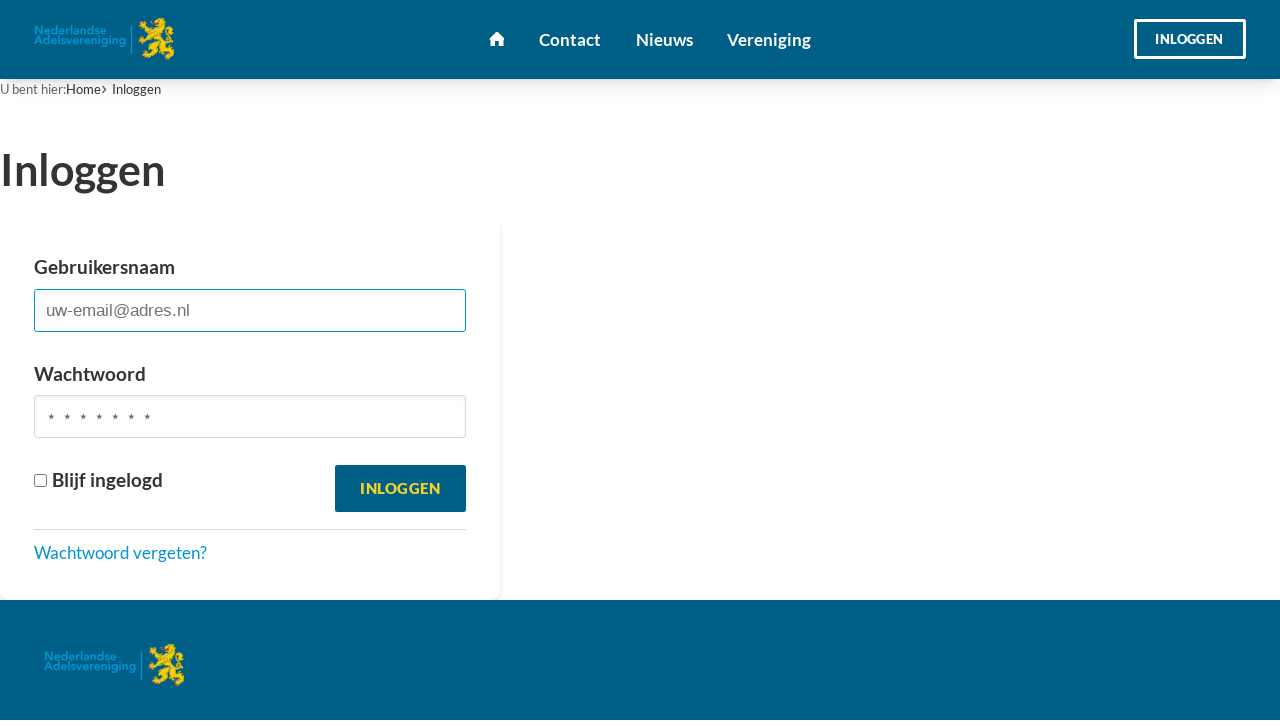

--- FILE ---
content_type: text/html; charset=UTF-8
request_url: https://www.adelsvereniging.nl/inloggen
body_size: 2683
content:
<!DOCTYPE html>
<html lang="nl" data-color-primary-contrast-color="light" data-color-secondary-contrast-color="light"><head><meta http-equiv="Content-Type" content="text/html; charset=UTF-8"><base href="https://www.adelsvereniging.nl/"><title>Inloggen - Nederlandse Adelsvereniging</title><meta name="mobile-web-app-capable" content="yes"><meta name="apple-mobile-web-app-capable" content="yes"><meta name="apple-mobile-web-app-title" content="Inloggen - Nederlandse Adelsvereniging"><meta name="HandheldFriendly" content="true"><link rel="apple-touch-icon" sizes="180x180" href="/_/site-application/site/2/favicon/7a18e1/apple-touch-icon.png"><link rel="mask-icon" href="/_/site-application/site/2/favicon/7a18e1/safari-pinned-tab.svg" color="#0095d3"><link rel="shortcut icon" href="/_/site-application/site/2/favicon/7a18e1/favicon-48x48.ico"><link rel="icon" type="image/png" href="/_/site-application/site/2/favicon/7a18e1/favicon-32x32.png" sizes="32x32"><link rel="icon" type="image/png" href="/_/site-application/site/2/favicon/7a18e1/favicon-16x16.png" sizes="16x16"><link rel="icon" type="image/png" href="/_/site-application/site/2/favicon/7a18e1/favicon-48x48.png" sizes="48x48"><link rel="icon" type="image/png" href="/_/site-application/site/2/favicon/7a18e1/favicon-57x57.png" sizes="57x57"><link rel="icon" type="image/png" href="/_/site-application/site/2/favicon/7a18e1/favicon-76x76.png" sizes="76x76"><link rel="icon" type="image/png" href="/_/site-application/site/2/favicon/7a18e1/favicon-96x96.png" sizes="96x96"><link rel="icon" type="image/png" href="/_/site-application/site/2/favicon/7a18e1/favicon-128x128.png" sizes="128x128"><link rel="icon" type="image/png" href="/_/site-application/site/2/favicon/7a18e1/favicon-192x192.png" sizes="192x192"><link rel="icon" type="image/png" href="/_/site-application/site/2/favicon/7a18e1/favicon-228x228.png" sizes="228x228"><link rel="icon" type="image/png" href="/_/site-application/site/2/favicon/7a18e1/favicon-512x512.png" sizes="512x512"><link rel="manifest" href="/_/site-application/site/2/favicon/7a18e1/web-app-manifest.json"><meta name="msapplication-config" content="/_/site-application/site/2/favicon/7a18e1/browserconfig.xml"><meta name="msapplication-TileColor" content="#ffffff"><meta name="msapplication-TileImage" content="/_/site-application/site/2/favicon/7a18e1/mstile-150x150.png"><meta name="theme-color" content="#0095d3"><meta property="og:type" content="website"><meta property="og:title" content="Inloggen - Nederlandse Adelsvereniging"><meta property="og:site_name" content="Nederlandse Adelsvereniging"><meta name="description" content=""><script type="module" src="/apps/file/build/component-CT5WNMcC.js"></script><script type="module" src="/apps/framework/build/public-entrypoint-C51TzVN5.js"></script><script type="module" src="/apps/site/build/site-C6JZeDRT.js"></script><script type="module" src="/apps/event/build/ticket-sales-DHLYFIWN.js"></script><link type="text/css" href="/_/site-application/site/2/variables/7a18e1/variables.css" rel="stylesheet"><meta name="viewport" content="width=device-width, viewport-fit=cover, initial-scale=1, user-scalable=0, minimal-ui"><link rel="stylesheet" type="text/css" href="/build/css/site/screen-tpaiRA4M.css" nonce="AOR77V8ibJ55hNXwrAuK5mYa"><script type="module" nonce="AOR77V8ibJ55hNXwrAuK5mYa" src="/build/index-BQ4-t076.js"></script></head><body class="sub full"><div class="c-header-wrapper js-header" data-text-color="light"><header role="banner" class="c-header c-header--type-2"><div class="c-header__owner js-nav-append"><a class="c-logo" data-orientation="landscape" href="https://www.adelsvereniging.nl/"><img alt="Nederlandse Adelsvereniging - logo" src="https://www.adelsvereniging.nl/_/site-application/site/2/user-param/7a18e1362e8fd06df95dd1f46a5086c0/svg/theme-logo-vector"></a></div><g2site-nav id="top" class="c-header__nav c-nav" home="icon" item="expand-icon-after" more-label="Meer"><template shadowrootmode="open"><link type="text/css" rel="stylesheet" href="/build/web-component/g2site-nav-94a86e05.css" nonce="AOR77V8ibJ55hNXwrAuK5mYa"><nav id="nav" role="navigation" data-more="Meer"><ul class=""><li class=" is-active "><a href="">Home</a></li><li class="  "><a href="contact">Contact</a></li><li class="  "><a href="nieuws">Nieuws</a></li><li class="  "><a href="vereniging">Vereniging</a><ul class=""><li class="  "><a href="vereniging/geschiedenis">Geschiedenis</a></li><li class="  "><a href="vereniging/bestuur">Bestuur</a></li><li class="  "><a href="vereniging/lid-worden">Lid worden</a></li><li class="  "><a href="vereniging/privacyverklaring">Privacyverklaring</a></li><li class="  "><a href="vereniging/fonds-nederlandse-adel">Fonds Nederlandse Adel</a></li></ul></li><li data-visibility="mobile"><a class="c-nav__link js-login-toggle" href="login">Inloggen</a></li></ul></nav></template></g2site-nav><div class="c-header__social"></div><div class="c-header__user"><a class="c-btn-light js-login-toggle">Inloggen</a></div><g2site-nav-toggle class="c-header__nav-toggle" target-id="top"><template shadowrootmode="open"><style type="text/css" nonce="AOR77V8ibJ55hNXwrAuK5mYa">:host{--g2site-nav-color-canvas: #fff;--g2site-nav-color-primary: #ccc;--g2site-nav-color-secondary: #aaa;--g2site-nav-color-tertiary: #777;--g2site-nav-color-text: #333;--g2site-nav-border-radius: 0;--g2site-nav-icon-size: 1rem}:host{--g2site-nav-toggle-background-color: var(--g2site-nav-color-primary);--g2site-nav-toggle-background-color-active: var(--g2site-nav-color-primary);--g2site-nav-toggle-background-color-hover: var(--g2site-nav-color-secondary);--g2site-nav-toggle-border-color: var(--g2site-nav-color-primary);--g2site-nav-toggle-border-color-active: transparent;--g2site-nav-toggle-border-color-hover: transparent;--g2site-nav-toggle-border-radius: calc(var(--g2site-nav-border-radius) / 2);--g2site-nav-toggle-border-width: thin;--g2site-nav-toggle-svg-color: var(--g2site-nav-color-text);--g2site-nav-toggle-svg-color-active: var(--g2site-nav-color-text);--g2site-nav-toggle-svg-color-hover: var(--g2site-nav-color-text)}.show{display:initial}button{-webkit-appearance:none;-moz-appearance:none;appearance:none;background-color:var(--g2site-nav-toggle-background-color);border:solid var(--g2site-nav-toggle-border-width) var(--g2site-nav-toggle-border-color);border-radius:var(--g2site-nav-toggle-border-radius);box-sizing:content-box;color:var(--g2site-nav-toggle-svg-color);cursor:pointer;display:none;font-size:1rem;height:var(--g2site-nav-icon-size);padding:.5rem;transition-property:background-color,border,color;transition-duration:.25s;transition-timing-function:ease-out;width:var(--g2site-nav-icon-size)}button.is-active{background-color:var(--g2site-nav-toggle-background-color-active);border-color:var(--g2site-nav-toggle-border-color-active);color:var(--g2site-nav-toggle-svg-color-active);position:fixed;left:var(--g2site-nav-icon-size);top:var(--g2site-nav-icon-size);z-index:100000}button.is-active:hover,button:hover{background-color:var(--g2site-nav-toggle-background-color-hover);border-color:var(--g2site-nav-toggle-border-color-hover);color:var(--g2site-nav-toggle-svg-color-hover)}svg{height:1em;stroke:currentColor;stroke-width:1.5;width:1em}button .cross{display:none}button.is-active .cross{display:block}@supports (d: path("")){button.is-active .cross{display:none}}button.is-active .burger{display:none}@supports (d: path("")){button.is-active .burger{d:path("M1,1 9,9 M5,5 5,5 M1,9 9,1");display:block;transition:d .25s}}
</style><button>≡</button></template></g2site-nav-toggle></header></div><div class="l-content-wrapper u-padding-block:s1 u-padding-inline:s2"><div class="c-breadcrumb c-breadcrumb--full"><div class="c-breadcrumb__header">U bent hier:
                            </div><ul class="c-breadcrumb__list"><li class="c-breadcrumb__item"><a class="c-breadcrumb__link" href="">Home</a></li><li class="c-breadcrumb__item is-last"><a class="c-breadcrumb__link" href="inloggen">Inloggen</a></li></ul></div></div><main><div class="l-stack"><div class="l-content-wrapper u-padding-inline:s2"><h1 class="c-page-title ">Inloggen</h1></div><div class="l-content-wrapper u-padding-block:s2 u-padding-inline:s2"><div id="login"><form class="c-login-form" action="f/login/dologin" method="post" enctype="application/x-www-form-urlencoded"><fieldset class="c-login-form__fieldset"><label class="c-login-form__label" for="uid">Gebruikersnaam</label><input class="c-login-form__input" type="text" name="uid" id="f_uid" value="" placeholder="uw-email@adres.nl" autocomplete="username" autofocus="autofocus"><br><label class="c-login-form__label" for="password">Wachtwoord</label><input class="c-login-form__input" type="password" name="password" id="f_password" placeholder="⋆ ⋆ ⋆ ⋆ ⋆ ⋆ ⋆" autocomplete="current-password"><br><label class="c-login-form__label" id="label_remember"><input class="c-login-form__checkbox" type="checkbox" id="login_remember" name="remember">Blijf ingelogd</label><input type="submit" class="c-login-form__btn" value="Inloggen"><br><a class="c-login-form__link" href="wachtwoord-vergeten">Wachtwoord vergeten?
                </a></fieldset></form></div></div></div></main><div class="c-footer-wrapper"><footer class="c-footer" role="contentinfo" data-text-color="light"><div class="c-footer__owner"><a class="c-logo" data-orientation="landscape" href="https://www.adelsvereniging.nl/"><img alt="Nederlandse Adelsvereniging - logo" src="https://www.adelsvereniging.nl/_/site-application/site/2/user-param/7a18e1362e8fd06df95dd1f46a5086c0/svg/theme-footer-logo-vector"></a></div><div class="c-footer__contact"><div class="c-footer__contact__item"></div></div><div class="c-footer__social"></div><div class="c-footer__search"></div></footer></div><footer class="c-disclaimer"><div class="copyright">© 2026<span class="owner"> Nederlandse Adelsvereniging</span></div><div class="verenigingenweb"><a href="https://verenigingenweb.nl"><img src="https://static.genkgo.com/branding/genkgo/logo_genkgo.svg" title="Verenigingenweb" alt="Verenigingenweb"></a></div></footer><div class="c-login-modal-wrap js-login-modal hide"><form class="c-login-modal" action="f/login/dologin" method="post" enctype="application/x-www-form-urlencoded"><fieldset class="c-login-modal__fieldset"><label class="c-login-modal__label" for="uid">Gebruikersnaam</label><input class="c-login-modal__input" type="text" name="uid" id="f_uid" value="" placeholder="uw-email@adres.nl" autocomplete="username"><br><label class="c-login-modal__label" for="password">Wachtwoord</label><input class="c-login-modal__input" type="password" name="password" id="f_password" placeholder="⋆ ⋆ ⋆ ⋆ ⋆ ⋆ ⋆" autocomplete="current-password"><br><label class="c-login-modal__label" id="label_remember"><input class="c-login-modal__checkbox" type="checkbox" id="login_remember" name="remember">Blijf ingelogd</label><input type="submit" class="c-login-modal__btn" value="Inloggen"><br><a class="c-login-modal__link" href="wachtwoord-vergeten">Wachtwoord vergeten?
                </a></fieldset></form><button class="c-login-modal__close c-close-btn js-login-toggle">close</button></div></body></html>


--- FILE ---
content_type: text/css; charset=UTF-8
request_url: https://www.adelsvereniging.nl/_/site-application/site/2/variables/7a18e1/variables.css
body_size: 570
content:
:root {
  --theme-color-primary: rgb(0, 147, 211);
  --theme-color-primary-r: 0;
  --theme-color-primary-g: 147;
  --theme-color-primary-b: 211;
  --theme-color-primary-hex: #0093d3;
  --theme-color-primary-hsl: hsl(198.1991, 100%, 41.3725%);
  --theme-color-primary-h: 198.1991;
  --theme-color-primary-s: 100%;
  --theme-color-primary-l: 41.3725%;
  --theme-color-primary-contrast-color: "light";
  --theme-color-secondary: rgb(0, 95, 135);
  --theme-color-secondary-r: 0;
  --theme-color-secondary-g: 95;
  --theme-color-secondary-b: 135;
  --theme-color-secondary-hex: #005f87;
  --theme-color-secondary-hsl: hsl(197.7778, 100%, 26.4706%);
  --theme-color-secondary-h: 197.7778;
  --theme-color-secondary-s: 100%;
  --theme-color-secondary-l: 26.4706%;
  --theme-color-secondary-contrast-color: "light";
  --theme-color-accent: rgb(243, 211, 40);
  --theme-color-accent-r: 243;
  --theme-color-accent-g: 211;
  --theme-color-accent-b: 40;
  --theme-color-accent-hex: #f3d328;
  --theme-color-accent-hsl: hsl(50.5419, 89.4273%, 55.4902%);
  --theme-color-accent-h: 50.5419;
  --theme-color-accent-s: 89.4273%;
  --theme-color-accent-l: 55.4902%;
  --theme-body-background-color: rgb(255, 255, 255);
  --theme-body-background-color-r: 255;
  --theme-body-background-color-g: 255;
  --theme-body-background-color-b: 255;
  --theme-body-background-color-hex: #ffffff;
  --theme-body-background-color-hsl: hsl(0, 0%, 100%);
  --theme-body-background-color-h: 0;
  --theme-body-background-color-s: 0%;
  --theme-body-background-color-l: 100%;
  --theme-logo-vector: url("https://www.adelsvereniging.nl/_/site-application/site/2/user-param/7a18e1/svg/theme-logo-vector");
  --theme-logo-raster: url("https://www.adelsvereniging.nl/_/site-application/site/2/user-param/7a18e1/image/theme-logo-raster");
  --theme-logo-orientation: "landscape";
  --theme-font-family-base: "lato-v24-latin";
  --theme-font-family-heading: "lato-v24-latin";
  --theme-border-radius: 1;
  --theme-header-type: 2;
  --theme-header-background-color: rgb(0, 95, 135);
  --theme-header-background-color-r: 0;
  --theme-header-background-color-g: 95;
  --theme-header-background-color-b: 135;
  --theme-header-background-color-hex: #005f87;
  --theme-header-background-color-hsl: hsl(197.7778, 100%, 26.4706%);
  --theme-header-background-color-h: 197.7778;
  --theme-header-background-color-s: 100%;
  --theme-header-background-color-l: 26.4706%;
  --theme-header-text-color: "light";
  --theme-header-border: 0;
  --theme-header-border-color: rgb(0, 95, 135);
  --theme-header-border-color-r: 0;
  --theme-header-border-color-g: 95;
  --theme-header-border-color-b: 135;
  --theme-header-border-color-hex: #005f87;
  --theme-header-border-color-hsl: hsl(197.7778, 100%, 26.4706%);
  --theme-header-border-color-h: 197.7778;
  --theme-header-border-color-s: 100%;
  --theme-header-border-color-l: 26.4706%;
  --theme-footer-background-color: rgb(0, 95, 135);
  --theme-footer-background-color-r: 0;
  --theme-footer-background-color-g: 95;
  --theme-footer-background-color-b: 135;
  --theme-footer-background-color-hex: #005f87;
  --theme-footer-background-color-hsl: hsl(197.7778, 100%, 26.4706%);
  --theme-footer-background-color-h: 197.7778;
  --theme-footer-background-color-s: 100%;
  --theme-footer-background-color-l: 26.4706%;
  --theme-footer-logo-vector: url("https://www.adelsvereniging.nl/_/site-application/site/2/user-param/7a18e1/svg/theme-footer-logo-vector");
  --theme-footer-text-color: "light";
}


--- FILE ---
content_type: application/javascript
request_url: https://www.adelsvereniging.nl/build/_virtual/preload-helper-BQfgYu_8.js
body_size: 447
content:
const h="modulepreload",E=function(i){return"/build/"+i},a={},y=function(u,s,v){let l=Promise.resolve();if(s&&s.length>0){document.getElementsByTagName("link");const e=document.querySelector("meta[property=csp-nonce]"),t=(e==null?void 0:e.nonce)||(e==null?void 0:e.getAttribute("nonce"));l=Promise.allSettled(s.map(r=>{if(r=E(r),r in a)return;a[r]=!0;const o=r.endsWith(".css"),d=o?'[rel="stylesheet"]':"";if(document.querySelector(`link[href="${r}"]${d}`))return;const n=document.createElement("link");if(n.rel=o?"stylesheet":h,o||(n.as="script"),n.crossOrigin="",n.href=r,t&&n.setAttribute("nonce",t),document.head.appendChild(n),o)return new Promise((f,m)=>{n.addEventListener("load",f),n.addEventListener("error",()=>m(new Error(`Unable to preload CSS for ${r}`)))})}))}function c(e){const t=new Event("vite:preloadError",{cancelable:!0});if(t.payload=e,window.dispatchEvent(t),!t.defaultPrevented)throw e}return l.then(e=>{for(const t of e||[])t.status==="rejected"&&c(t.reason);return u().catch(c)})};export{y as __vitePreload};


--- FILE ---
content_type: image/svg+xml
request_url: https://www.adelsvereniging.nl/_/site-application/site/2/user-param/7a18e1362e8fd06df95dd1f46a5086c0/svg/theme-logo-vector
body_size: 14672
content:
<?xml version="1.0" encoding="UTF-8"?>
<svg id="Layer_2" xmlns="http://www.w3.org/2000/svg" version="1.1" viewBox="0 0 276.4 85">
  <!-- Generator: Adobe Illustrator 29.5.1, SVG Export Plug-In . SVG Version: 2.1.0 Build 141)  -->
  <defs>
    <style>
      .st0 {
        fill: #0095d4;
      }

      .st1 {
        fill: #fc0;
      }

      .st1, .st2 {
        fill-rule: evenodd;
      }

      .st3 {
        fill: #fff;
      }

      .st4 {
        fill: #d7af00;
      }

      .st5 {
        fill: #e50051;
      }

      .st2 {
        fill: #fff482;
      }
    </style>
  </defs>
  <g>
    <path class="st0" d="M1.9,15.3h4l8.2,12.6h0v-12.6h3v17h-3.8l-8.4-13h0v13H1.9V15.3Z"/>
    <path class="st0" d="M23,27.5c0,.9.4,1.5,1,2,.6.5,1.3.7,2.1.7s1.3-.1,1.8-.4c.5-.3.9-.7,1.3-1.1l2.1,1.6c-.7.8-1.4,1.4-2.3,1.8-.8.4-1.7.5-2.6.5s-1.7-.1-2.4-.4-1.4-.7-2-1.2c-.6-.5-1-1.2-1.3-1.9-.3-.7-.5-1.6-.5-2.5s.2-1.7.5-2.5c.3-.7.8-1.4,1.3-1.9.6-.5,1.2-.9,2-1.2.8-.3,1.6-.4,2.4-.4s1.5.1,2.2.4,1.2.7,1.7,1.2c.5.5.8,1.2,1.1,2,.3.8.4,1.7.4,2.7v.8h-8.8ZM28.9,25.4c0-.8-.3-1.5-.8-2-.5-.5-1.2-.7-2.1-.7s-1.5.2-2,.7c-.5.5-.8,1.2-.9,2h5.9Z"/>
    <path class="st0" d="M43.6,30.6h0c-.4.7-1,1.2-1.7,1.5-.7.3-1.5.5-2.3.5s-1.7-.2-2.4-.5-1.3-.7-1.8-1.3c-.5-.5-.9-1.2-1.1-1.9-.3-.7-.4-1.5-.4-2.4s.1-1.6.4-2.4c.3-.7.7-1.4,1.1-1.9s1.1-1,1.8-1.3,1.4-.5,2.3-.5,1,0,1.4.2c.4.1.8.3,1.1.4.3.2.6.4.8.6.2.2.4.4.6.6h0v-8.1h2.9v18.1h-2.7v-1.7ZM36.7,26.5c0,.4,0,.9.2,1.3.2.4.4.8.7,1.1s.7.6,1.1.8.9.3,1.4.3,1,0,1.4-.3c.4-.2.8-.4,1.1-.8.3-.3.5-.7.7-1.1.2-.4.2-.8.2-1.3s0-.9-.2-1.3c-.2-.4-.4-.8-.7-1.1-.3-.3-.7-.6-1.1-.8-.4-.2-.9-.3-1.4-.3s-1,0-1.4.3c-.4.2-.8.4-1.1.8s-.5.7-.7,1.1c-.2.4-.2.8-.2,1.3Z"/>
    <path class="st0" d="M51.8,27.5c0,.9.4,1.5,1,2,.6.5,1.3.7,2.1.7s1.3-.1,1.8-.4c.5-.3.9-.7,1.3-1.1l2.1,1.6c-.7.8-1.4,1.4-2.3,1.8-.8.4-1.7.5-2.6.5s-1.7-.1-2.4-.4-1.4-.7-2-1.2c-.6-.5-1-1.2-1.3-1.9-.3-.7-.5-1.6-.5-2.5s.2-1.7.5-2.5c.3-.7.8-1.4,1.3-1.9.6-.5,1.2-.9,2-1.2.8-.3,1.6-.4,2.4-.4s1.5.1,2.2.4c.7.3,1.2.7,1.7,1.2s.8,1.2,1.1,2c.3.8.4,1.7.4,2.7v.8h-8.8ZM57.7,25.4c0-.8-.3-1.5-.8-2-.5-.5-1.2-.7-2.1-.7s-1.5.2-2,.7c-.5.5-.8,1.2-.9,2h5.9Z"/>
    <path class="st0" d="M63.3,20.8h2.9v1.8h0c.3-.7.8-1.2,1.4-1.6s1.3-.6,2-.6.3,0,.5,0,.3,0,.5.1v2.8c-.2,0-.5-.1-.7-.2s-.5,0-.7,0c-.7,0-1.2.1-1.6.4-.4.2-.7.5-.9.9s-.4.6-.4,1c0,.3-.1.6-.1.7v6.2h-2.9v-11.5Z"/>
    <path class="st0" d="M72.7,14.2h2.9v18.1h-2.9V14.2Z"/>
    <path class="st0" d="M86,30.7h0c-.4.7-.9,1.1-1.6,1.4-.6.3-1.3.4-2.1.4s-1,0-1.5-.2c-.5-.1-1-.4-1.3-.6-.4-.3-.7-.6-.9-1.1-.2-.4-.4-.9-.4-1.5s.1-1.2.3-1.6.5-.8.9-1.1c.4-.3.8-.5,1.3-.7s1-.3,1.5-.4,1.1-.1,1.6-.2c.5,0,1.1,0,1.5,0h.7v-.3c0-.7-.2-1.3-.7-1.6s-1.1-.5-1.9-.5-1.2.1-1.7.3-1,.5-1.4.9l-1.5-1.5c.6-.7,1.4-1.1,2.2-1.4.9-.3,1.7-.4,2.6-.4s1.5,0,2.1.3c.6.2,1,.4,1.4.7.4.3.7.6.9,1,.2.4.3.8.4,1.1,0,.4.1.8.2,1.1s0,.7,0,.9v6.6h-2.6v-1.6ZM85.9,27.1h-.6c-.4,0-.8,0-1.3,0-.5,0-1,.1-1.4.2s-.8.3-1.1.5c-.3.2-.5.6-.5,1s0,.5.2.7c.1.2.3.3.5.5s.4.2.6.3c.2,0,.5,0,.7,0,1,0,1.7-.2,2.2-.7s.7-1.1.7-1.9v-.6Z"/>
    <path class="st0" d="M91.7,20.8h2.7v1.8h0c.3-.6.7-1.1,1.2-1.5.6-.4,1.3-.6,2.3-.6s1.4.1,2,.4c.5.3,1,.6,1.3,1,.3.4.6.9.7,1.4s.2,1.1.2,1.7v7.3h-2.9v-5.8c0-.3,0-.7,0-1.1,0-.4-.1-.8-.3-1.1-.1-.3-.3-.6-.6-.9s-.7-.3-1.2-.3-.9,0-1.2.2c-.3.2-.6.4-.8.6s-.4.6-.5.9-.1.7-.1,1.1v6.3h-2.9v-11.5Z"/>
    <path class="st0" d="M114.6,30.6h0c-.4.7-1,1.2-1.7,1.5-.7.3-1.5.5-2.3.5s-1.7-.2-2.4-.5c-.7-.3-1.3-.7-1.8-1.3-.5-.5-.9-1.2-1.1-1.9-.3-.7-.4-1.5-.4-2.4s.1-1.6.4-2.4c.3-.7.7-1.4,1.1-1.9s1.1-1,1.8-1.3,1.4-.5,2.3-.5,1,0,1.4.2c.4.1.8.3,1.1.4.3.2.6.4.8.6.2.2.4.4.6.6h0v-8.1h2.9v18.1h-2.7v-1.7ZM107.8,26.5c0,.4,0,.9.2,1.3.2.4.4.8.7,1.1.3.3.7.6,1.1.8.4.2.9.3,1.4.3s1,0,1.4-.3.8-.4,1.1-.8c.3-.3.5-.7.7-1.1.2-.4.2-.8.2-1.3s0-.9-.2-1.3c-.2-.4-.4-.8-.7-1.1-.3-.3-.7-.6-1.1-.8-.4-.2-.9-.3-1.4-.3s-1,0-1.4.3c-.4.2-.8.4-1.1.8-.3.3-.5.7-.7,1.1-.2.4-.2.8-.2,1.3Z"/>
    <path class="st0" d="M126.7,24c-.6-.8-1.3-1.2-2.3-1.2s-.8,0-1.1.3c-.4.2-.6.5-.6.9s.2.6.5.8c.3.2.7.3,1.2.4.5.1,1,.2,1.5.3.5.1,1,.3,1.5.6.5.2.8.6,1.2,1,.3.4.5,1,.5,1.8s-.1,1.3-.4,1.7c-.3.5-.7.9-1.1,1.1-.5.3-1,.5-1.6.6-.6.1-1.2.2-1.8.2-.9,0-1.7-.1-2.5-.4-.8-.3-1.4-.7-2-1.4l1.9-1.8c.4.4.8.8,1.2,1s.9.4,1.5.4.4,0,.6,0,.4-.1.6-.2c.2-.1.3-.3.5-.4.1-.2.2-.4.2-.6,0-.4-.2-.7-.5-.9-.3-.2-.7-.3-1.1-.5-.5-.1-1-.2-1.5-.3-.5-.1-1-.3-1.5-.5-.5-.2-.8-.6-1.1-1-.3-.4-.5-1-.5-1.7s.1-1.2.4-1.7c.3-.5.6-.9,1-1.2.4-.3.9-.5,1.5-.7.6-.1,1.1-.2,1.7-.2s1.5.1,2.3.4c.8.3,1.4.7,1.8,1.4l-1.9,1.7Z"/>
    <path class="st0" d="M133.5,27.5c0,.9.4,1.5,1,2,.6.5,1.3.7,2.1.7s1.3-.1,1.8-.4c.5-.3.9-.7,1.3-1.1l2.1,1.6c-.7.8-1.4,1.4-2.3,1.8-.8.4-1.7.5-2.6.5s-1.7-.1-2.4-.4-1.4-.7-2-1.2c-.6-.5-1-1.2-1.3-1.9-.3-.7-.5-1.6-.5-2.5s.2-1.7.5-2.5c.3-.7.8-1.4,1.3-1.9.6-.5,1.2-.9,2-1.2.8-.3,1.6-.4,2.4-.4s1.5.1,2.2.4c.7.3,1.2.7,1.7,1.2s.8,1.2,1.1,2c.3.8.4,1.7.4,2.7v.8h-8.8ZM139.4,25.4c0-.8-.3-1.5-.8-2-.5-.5-1.2-.7-2.1-.7s-1.5.2-2,.7c-.5.5-.8,1.2-.9,2h5.9Z"/>
    <path class="st0" d="M7.4,34.5h2.6l7.3,17h-3.4l-1.6-3.9h-7.4l-1.5,3.9H0l7.4-17ZM11.2,45l-2.6-6.9-2.7,6.9h5.3Z"/>
    <path class="st0" d="M28,49.7h0c-.4.7-1,1.2-1.7,1.5-.7.3-1.5.5-2.3.5s-1.7-.2-2.4-.5-1.3-.7-1.8-1.3c-.5-.5-.9-1.2-1.1-1.9-.3-.7-.4-1.5-.4-2.4s.1-1.6.4-2.4c.3-.7.7-1.4,1.1-1.9s1.1-1,1.8-1.3,1.4-.5,2.3-.5,1,0,1.4.2c.4.1.8.3,1.1.4.3.2.6.4.8.6.2.2.4.4.6.6h0v-8.1h2.9v18.1h-2.7v-1.7ZM21.2,45.7c0,.4,0,.9.2,1.3.2.4.4.8.7,1.1s.7.6,1.1.8.9.3,1.4.3,1,0,1.4-.3c.4-.2.8-.4,1.1-.8.3-.3.5-.7.7-1.1.2-.4.2-.8.2-1.3s0-.9-.2-1.3c-.2-.4-.4-.8-.7-1.1-.3-.3-.7-.6-1.1-.8-.4-.2-.9-.3-1.4-.3s-1,0-1.4.3c-.4.2-.8.4-1.1.8s-.5.7-.7,1.1c-.2.4-.2.8-.2,1.3Z"/>
    <path class="st0" d="M36.3,46.7c0,.9.4,1.5,1,2,.6.5,1.3.7,2.1.7s1.3-.1,1.8-.4c.5-.3.9-.7,1.3-1.1l2.1,1.6c-.7.8-1.4,1.4-2.3,1.8-.8.4-1.7.5-2.6.5s-1.7-.1-2.4-.4-1.4-.7-2-1.2c-.6-.5-1-1.2-1.3-1.9-.3-.7-.5-1.6-.5-2.5s.2-1.7.5-2.5c.3-.7.8-1.4,1.3-1.9.6-.5,1.2-.9,2-1.2.8-.3,1.6-.4,2.4-.4s1.5.1,2.2.4,1.2.7,1.7,1.2c.5.5.8,1.2,1.1,2,.3.8.4,1.7.4,2.7v.8h-8.8ZM42.2,44.5c0-.8-.3-1.5-.8-2-.5-.5-1.2-.7-2.1-.7s-1.5.2-2,.7c-.5.5-.8,1.2-.9,2h5.9Z"/>
    <path class="st0" d="M47.8,33.3h2.9v18.1h-2.9v-18.1Z"/>
    <path class="st0" d="M60.1,43.1c-.6-.8-1.3-1.2-2.3-1.2s-.8,0-1.1.3c-.4.2-.6.5-.6.9s.2.6.5.8c.3.2.7.3,1.2.4.5.1,1,.2,1.5.3.5.1,1,.3,1.5.6.5.2.8.6,1.2,1,.3.4.5,1,.5,1.8s-.1,1.3-.4,1.7c-.3.5-.7.9-1.1,1.1-.5.3-1,.5-1.6.6-.6.1-1.2.2-1.8.2-.9,0-1.7-.1-2.5-.4-.8-.3-1.4-.7-2-1.4l1.9-1.8c.4.4.8.8,1.2,1s.9.4,1.5.4.4,0,.6,0,.4-.1.6-.2c.2-.1.3-.3.5-.4.1-.2.2-.4.2-.6,0-.4-.2-.7-.5-.9-.3-.2-.7-.3-1.1-.5-.5-.1-1-.2-1.5-.3-.5-.1-1-.3-1.5-.5s-.8-.6-1.1-1c-.3-.4-.5-1-.5-1.7s.1-1.2.4-1.7c.3-.5.6-.9,1-1.2.4-.3.9-.5,1.5-.7.6-.1,1.1-.2,1.7-.2s1.5.1,2.3.4c.8.3,1.4.7,1.8,1.4l-1.9,1.7Z"/>
    <path class="st0" d="M63.1,39.9h3.1l3.1,8h0l3.1-8h2.9l-4.5,11.5h-3.1l-4.7-11.5Z"/>
    <path class="st0" d="M79.4,46.7c0,.9.4,1.5,1,2,.6.5,1.3.7,2.1.7s1.3-.1,1.8-.4.9-.7,1.3-1.1l2.1,1.6c-.7.8-1.4,1.4-2.3,1.8-.8.4-1.7.5-2.6.5s-1.7-.1-2.4-.4-1.4-.7-2-1.2c-.6-.5-1-1.2-1.3-1.9-.3-.7-.5-1.6-.5-2.5s.2-1.7.5-2.5c.3-.7.8-1.4,1.3-1.9.6-.5,1.2-.9,2-1.2.8-.3,1.6-.4,2.4-.4s1.5.1,2.2.4c.7.3,1.2.7,1.7,1.2.5.5.8,1.2,1.1,2,.3.8.4,1.7.4,2.7v.8h-8.8ZM85.3,44.5c0-.8-.3-1.5-.8-2-.5-.5-1.2-.7-2.1-.7s-1.5.2-2,.7-.8,1.2-.9,2h5.9Z"/>
    <path class="st0" d="M90.8,39.9h2.9v1.8h0c.3-.7.8-1.2,1.4-1.6s1.3-.6,2-.6.3,0,.5,0,.3,0,.5.1v2.8c-.2,0-.5-.1-.7-.2s-.5,0-.7,0c-.7,0-1.2.1-1.6.4-.4.2-.7.5-.9.9s-.4.6-.4,1c0,.3-.1.6-.1.7v6.2h-2.9v-11.5Z"/>
    <path class="st0" d="M102,46.7c0,.9.4,1.5,1,2,.6.5,1.3.7,2.1.7s1.3-.1,1.8-.4.9-.7,1.3-1.1l2.1,1.6c-.7.8-1.4,1.4-2.3,1.8-.8.4-1.7.5-2.6.5s-1.7-.1-2.4-.4-1.4-.7-2-1.2c-.6-.5-1-1.2-1.3-1.9-.3-.7-.5-1.6-.5-2.5s.2-1.7.5-2.5c.3-.7.8-1.4,1.3-1.9.6-.5,1.2-.9,2-1.2.8-.3,1.6-.4,2.4-.4s1.5.1,2.2.4c.7.3,1.2.7,1.7,1.2.5.5.8,1.2,1.1,2,.3.8.4,1.7.4,2.7v.8h-8.8ZM107.9,44.5c0-.8-.3-1.5-.8-2-.5-.5-1.2-.7-2.1-.7s-1.5.2-2,.7-.8,1.2-.9,2h5.9Z"/>
    <path class="st0" d="M113.5,39.9h2.7v1.8h0c.3-.6.7-1.1,1.2-1.5.6-.4,1.3-.6,2.3-.6s1.4.1,2,.4c.5.3,1,.6,1.3,1,.3.4.6.9.7,1.4s.2,1.1.2,1.7v7.3h-2.9v-5.8c0-.3,0-.7,0-1.1,0-.4-.1-.8-.3-1.1-.1-.3-.3-.6-.6-.9s-.7-.3-1.2-.3-.9,0-1.2.2c-.3.2-.6.4-.8.6s-.4.6-.5.9-.1.7-.1,1.1v6.3h-2.9v-11.5Z"/>
    <path class="st0" d="M126.8,36c0-.5.2-.9.5-1.2.3-.3.8-.5,1.3-.5s1,.2,1.3.5c.4.3.5.7.5,1.2s-.2.9-.5,1.2-.8.5-1.3.5-1-.2-1.3-.5c-.3-.3-.5-.7-.5-1.2ZM127.3,39.9h2.9v11.5h-2.9v-11.5Z"/>
    <path class="st0" d="M145.3,39.9v10.5c0,1-.1,2-.4,2.8-.3.8-.7,1.5-1.2,2.1-.5.6-1.2,1-2,1.4s-1.8.5-2.9.5-2.1-.1-3-.4c-1-.3-1.8-.8-2.7-1.5l1.7-2.3c.6.5,1.2.9,1.8,1.2.6.3,1.3.4,2.2.4s1.3,0,1.7-.3c.5-.2.8-.5,1.1-.8.3-.3.5-.7.6-1.2.1-.5.2-1,.2-1.6v-.8h0c-.4.6-1,1-1.7,1.3s-1.4.4-2.1.4-1.6-.2-2.3-.5-1.3-.7-1.8-1.3-.9-1.1-1.2-1.9-.4-1.5-.4-2.3.1-1.6.4-2.4c.3-.7.6-1.4,1.1-1.9.5-.5,1.1-1,1.8-1.3.7-.3,1.5-.5,2.4-.5s1.6.2,2.3.5c.7.3,1.3.8,1.7,1.5h0v-1.7h2.7ZM139.1,42.2c-.5,0-1,0-1.4.3-.4.2-.8.4-1.1.7s-.5.7-.7,1.1c-.2.4-.3.9-.3,1.4s0,.9.3,1.3c.2.4.4.8.7,1.1.3.3.7.5,1.1.7s.9.3,1.3.3,1,0,1.4-.3c.4-.2.8-.4,1.1-.7s.5-.7.7-1.1c.2-.4.2-.9.2-1.3,0-1-.3-1.8-.9-2.4-.6-.6-1.4-.9-2.5-.9Z"/>
    <path class="st0" d="M148.2,36c0-.5.2-.9.5-1.2.3-.3.8-.5,1.3-.5s1,.2,1.3.5c.4.3.5.7.5,1.2s-.2.9-.5,1.2-.8.5-1.3.5-1-.2-1.3-.5c-.3-.3-.5-.7-.5-1.2ZM148.6,39.9h2.9v11.5h-2.9v-11.5Z"/>
    <path class="st0" d="M154.8,39.9h2.7v1.8h0c.3-.6.7-1.1,1.2-1.5.6-.4,1.3-.6,2.3-.6s1.4.1,2,.4c.5.3,1,.6,1.3,1,.3.4.6.9.7,1.4.1.5.2,1.1.2,1.7v7.3h-2.9v-5.8c0-.3,0-.7,0-1.1,0-.4-.1-.8-.3-1.1-.1-.3-.3-.6-.6-.9-.3-.2-.7-.3-1.2-.3s-.9,0-1.2.2c-.3.2-.6.4-.8.6-.2.3-.4.6-.5.9s-.1.7-.1,1.1v6.3h-2.9v-11.5Z"/>
    <path class="st0" d="M180.3,39.9v10.5c0,1-.1,2-.4,2.8-.3.8-.7,1.5-1.2,2.1-.5.6-1.2,1-2,1.4s-1.8.5-2.9.5-2.1-.1-3-.4c-1-.3-1.8-.8-2.7-1.5l1.7-2.3c.6.5,1.2.9,1.8,1.2.6.3,1.3.4,2.2.4s1.3,0,1.7-.3c.5-.2.8-.5,1.1-.8.3-.3.5-.7.6-1.2.1-.5.2-1,.2-1.6v-.8h0c-.4.6-1,1-1.7,1.3s-1.4.4-2.1.4-1.6-.2-2.3-.5-1.3-.7-1.8-1.3-.9-1.1-1.2-1.9-.4-1.5-.4-2.3.1-1.6.4-2.4c.3-.7.6-1.4,1.1-1.9.5-.5,1.1-1,1.8-1.3.7-.3,1.5-.5,2.4-.5s1.6.2,2.3.5c.7.3,1.3.8,1.7,1.5h0v-1.7h2.7ZM174.2,42.2c-.5,0-1,0-1.4.3-.4.2-.8.4-1.1.7s-.5.7-.7,1.1c-.2.4-.3.9-.3,1.4s0,.9.3,1.3c.2.4.4.8.7,1.1.3.3.7.5,1.1.7s.9.3,1.3.3,1,0,1.4-.3c.4-.2.8-.4,1.1-.7s.5-.7.7-1.1c.2-.4.2-.9.2-1.3,0-1-.3-1.8-.9-2.4-.6-.6-1.4-.9-2.5-.9Z"/>
  </g>
  <rect class="st0" x="190.8" y="15.2" width="2.7" height="55.5"/>
  <g>
    <g>
      <path class="st1" d="M246.4,49.3c0-1.7-1.3-2.3-2.6-2.9-1.4.7-2.9,1-4.5,1.3-1.9.4-3.8.7-5.7,1.9-1,.6-1.6,1.2-2.2,2.2,0,.1-.2.2-.3.1-2.2-.8-3.6.1-4.2.7-.9.8-1.1,1.9-.9,2.5,0,.2.2.4.4.5,0-.7.5-1.3,1.1-1.8.7-.5,1.6-.6,2.3-.3.1,0,.2.1.2.3,0,.1,0,.2-.1.3-2.1,1.3-4.3,3.5-3.8,5.6.4,1.8-.1,3.2-.7,3.9,2.9-.4,3.2-1.6,3.6-3.6,0-.1.2-.2.3-.2.1,0,.3.1.3.3,0,.6.9,1.6,2,2.2.7.3,1.7.5,2.6-.1.1,0,.3,0,.4,0,.1,0,.1.2,0,.4h0c-.9,1.8-3.3,5.9-6.6,7.9-1.4.8-3.7.9-4.9.9s-.8,0-.8,0c-.1,0-.2,0-.3-.2,0-.1,0-.2,0-.3.3-.3.4-.6.4-1.1,0-1.1-.4-2-1.2-2.7-.6-.5-1.5-.8-2.5-.9.5.3.8.8.8,1.2,0,.4-.3.9-1.6,1.2h0s0,0,0,0c0,0-.1,0-.2,0,.4.8.5,1.9.6,2.4h0c0,.1,0,.2-.1.3,0,0-.2,0-.3,0-1.6-.6-3.1-.1-4,.8,0,0,.1,0,.2,0,.4,0,.9.4,1,1.7,0,.1,0,.2,0,.3.2,0,.4,0,.6.1.6.2,1.3.4,2.3-.2.1,0,.3,0,.4.1s0,.3-.1.4c-.1,0-.3.2-.4.3.2,0,.3,0,.5,0,.3,0,.9.3,1,1.6,0,.3,0,.6-.3.8,0,0,.2,0,.3,0,1.7.3,2.7.4,3.7-1.5,0-.1.2-.2.3-.1.1,0,.2.2.2.3,0,0,0,.4,0,.8,1-.5,1.5-.3,1.7,0,.4.4.3,1.3-.2,2.1,0,0,0,0,0,0,.4,0,.8-.1,1.2-.2,2.1-.7,2.2-1.1,2.3-2.5,0,0,0,0,0-.1.7-1.5,2.5-2.1,2.7-2.2.9-.3,1.5-.4,2,0,.4.2.7.7.8,1.4.9-1,1.6-2.7,1.5-4.2,0-.1,0-.2.2-.3.1,0,.3,0,.3.1l1.2,1.9c.6-.9.8-2.6.6-3.9,0,0,0-.2,0-.3,0,0,.1-.1.2,0,1,0,1.5,1.1,1.8,1.9.6-.8.6-1.5.4-3.3,0-.1,0-.3.2-.3.1,0,.3,0,.3,0,.2.2.6.4,1.1.2.5-.1.9-.5,1.1-1.1-.2,0-.4-.2-.5-.4-.5-.7-.2-1.8-.2-2,.4-1.4-.6-2.9-1.3-3.6-.4-.3-.5-.7-.5-1.1,0-1.6,2.6-3.5,5-5.1.2-.1.3-.2.5-.3-.1-.2-.2-.5-.3-.7-.3-1,0-1.7.4-2.3.2-.3.3-.6.3-.8ZM215.9,72.7c-.3.2-.7.2-.9,0-.2-.3-.2-.7,0-.9,1.2-.8,2.3-.3,3.3.6-1,0-2-.2-2.5.3ZM219.3,68.1c0-.3.4-.6.7-.5,1.5.5,1.2,2.1.7,3.3-.2-.4-.5-1.6-.7-2h-.2c-.3,0-.6-.4-.5-.8ZM220.9,74.6c0,0,0,.1,0,.2-.5,1.3-1.4.6-1.2-.3,0,0,0-.3.2-.5.4-.6,1.4-1.1,3.4-.8-.2.1-1.9.9-2.4,1.4ZM227.3,73.4c-.6.6-.9.8-.8.8-.4.4,0,1.4-1.3,1.9.8-2.6-.4-1.2,1.2-3.5.2-.3.6-.3.9,0s.3.6,0,.9ZM227.9,70.9c0,0-.2,0-.3.1h0c.3-.6,7.4-3.8,7.8-8.5,0-.3.3-.6.6-.6.3,0,.6.3.6.6-.5,3.8-5.2,7.5-8.8,8.3ZM243.6,47.7c-3.9,1.4-7.1,1.1-10.4,3.6-1.4,1-1.8,2.2-1.6,3.7-.8-1.5,0-3,1.2-4.1,3.1-2.6,6.2-2.7,10.1-3.9.4-.1.6-.2.8,0,.2.2.2.5,0,.6Z"/>
      <path class="st1" d="M248.9,47.6l-1.5-2.3c-.6-.2-1.2-.3-1.8-.2h0c-.6,0-1.2.2-1.8.5,0,0,0,0,0,0,0,0-.1,0-.2,0,0,0,0,0,0,0,0,0,0,0,0,0,.1,0,.2,0,.3.1,1.4.7,2.9,1.4,3,3.5,0,.4-.2.8-.4,1.2-.3.5-.6,1.1-.4,1.9.1.4.3.7.4.9.6-2.2,1.6-4.2,2.3-5.6Z"/>
      <path class="st1" d="M214.8,41.2c0-.8-.3-1.5-.5-1.8-.2-.3-.4-.5-.6-.7,0,.1,0,.3,0,.4-.1.3-.4.7-1.3.7,0,0,0,0,0,0,.9.2,1.7.7,2.5,1.3Z"/>
      <path class="st1" d="M263.1,72.2c1.3-.3,2.2-.4,2.8-.5-.5-.7-1.3-1.1-2-1.2,0,0,0,.2.1.3,0,.4,0,.9-.9,1.5Z"/>
      <path class="st1" d="M231.3,25.2l2.1.5h-2.2c-2.7.2-5.4,1.7-5.6,2.9h0s0,0,0,0c-.5,1-.2,2,.3,2.8,0,0,0,0,0,0,.3.3.6.6.9.8.8.4,1.9.5,2.8-.5-.9-.2-1.3-.6-1.5-.9-.2-.4,0-.9.3-1.4.5-.6,1.3-1,2-.9,2.9.5,6.4-.9,7-2.3l.5-1.3v1.4c0,.7-.2,1.3-.6,1.9-.5.9-1,1.9-.3,3.6.3.6,1,2,.4,3-.3.6-1,.9-1.9.9.2.4.5.7.9.9.9.4,2.3.3,3.5-.3,1.5-1.1,2.3-2.8,2.5-5.2l.2-4.3.5,2c0,.3.1.6.2.9.2.7.3,1.4.6,2.1.8,2.1,2.6,3.6,4.1,3.5.3,0,.5-.1.7-.2,0,0,0,0,0,0,0,0,0,0,0,0,0,0,0,0,0,0,0,0,.1-.1.2-.2,0,0,0,0,0,0,0,0,0,0,0-.1,0,0,0,0,0,0,0,0,0,0,0-.1,0,0,0,0,0-.1,0,0,0,0,0-.1,0,0,0-.1,0-.2,0,0,0,0,0,0,0,0,0-.1,0-.2,0,0,0,0,0,0,0,0,0-.2,0-.3,0,0,0,0,0,0,0,0,0,0,0,0-.8-.5-2.5-1.5-1.8-5.3,0-.1.1-.2.2-.2.1,0,.2,0,.3.1.5.8,1.5,1.4,2.5,1.6.6.1,1.2,0,1.7-.2-.7-2.5.5-4.2,2-6.1,2.1-2.8,4.5-6,2.4-12.8,0,0,0-.2,0-.3,0,0,.1-.1.2-.1.4,0,.8-.2,1-.5.3-.4.4-.9.4-1.5-1.5,0-1.8-.5-2-1.4-.2-.7-.5-1.6-2.4-2.3,0,0-.2-.1-.2-.2s0-.2,0-.3c1.3-1.2,1.3-1.2.6-2.2-.2-.3-.4-.6-.6-1h0c-.1,0-.2,0-.3,0-.7.2-1.4.4-1.9.9-.7.6-1.2.8-1.7.9,0,0-.2,0-.2,0h0c-.2,0-.5.1-.7.1s-.5,0-.7-.3l.5-.3c0,.1.5,0,.7,0h0c0,0,.2,0,.3,0,.5-.1.9-.3,1.5-.8h-.6c0,.1,0,.1,0,.1h-5.3c-.7,0-1.8.8-3,1.6-1,.7-2.2,1.5-3.4,2-.4.2-.7.3-1,.4-.1.5,0,.9.2,1.1,0,.1.3.2.5.2.1,0,.2,0,.3.1,0,0,0,.2,0,.3-.4.6-.5,1.1-.4,1.5,0,.3.3.6.7.8.3.2.8,0,1.2,0h0c0,0,.2,0,.3,0l.6.6v-1.2c0,0,0-.2.1-.2,1.2-.8,2.4-.4,3.4-.1.1,0,.3,0,.4.1-.1-.2-.2-.4-.3-.5-.2-.4-.5-1.3.2-2,.2-.3.5-.4.9-.4-.1,0-.2-.1-.3-.2-.4-.3-.4-.8-.2-1.3,0,0-.2,0-.2,0-.4.2-.9.1-1.2-.3-.3-.4-.3-1,.3-1.4h0s1-.5,1-.5l.3.5-1,.5c-.3.2-.2.5-.1.6,0,.1.3.2.4.1h0c.7-.4,2.9,0,3.3.2h.2s0,.2,0,.2c.2.8.2,1.3-.1,1.7-.4.5-1,.5-1.6.5-.5,0-1,0-1.2.3-.5.6,0,1.3,0,1.3,0,.1.7,1.2.9,1.6.6.6.9,1.4.8,2.2-.2,1-1,1.7-2.3,1.9-.1,0-1.1.2-2.6-.1l-2.4.6.2,1.9c.7-.7,1.8-1.1,2.9-1.1h0c.9,0,1.7.3,2.1.9,0,0,0,0,0,0h0s1.5,2.8,1.5,2.8c1-.6,1.5-1.6,1.4-2.9v-.5c0,0,2.4,1.3,2.4,1.3,1-1.1,1.1-2.5.3-3.7l-.3-.4h3.1c0-.1,0-.2,0-.2,0-1,.1-2-1.1-2.7l.3-.5c1.6.9,1.5,2.2,1.4,3.2,0,.1,0,.2,0,.3v.3s-2.7.1-2.7.1c.7,1.4.4,3-.8,4.2h-.2c0,.1-1.9-.9-1.9-.9,0,1.4-.7,2.5-2,3.1h-.3c0,.1-1.3-2.1-1.3-2.1,0,1-.3,1.7-.8,2.2-.1,0-.3.1-.4,0-.6-.4-2-.8-5-.1h0c-1.2.3-2.2,1-3.1,2.2-1.1,1.4-2.4,2.2-3.5,2-.5,0-1.2-.3-1.7-1.3,0,0,0,0,0,0-.1-.5-.3-1.9,1.9-2.9,0,0,0,0,0,0,0,0,0,0,0,0-.3-.1-.5-.2-.8-.2,0,0,0,0,0,0,0,0-.1,0-.2,0,0,0,0,0,0,0,0,0-.1,0-.2,0,0,0,0,0,0,0,0,0,0,0,0,0-.1,0-.2,0-.4,0,0,0,0,0,0,0,0,0-.1,0-.2,0,0,0,0,0,0,0,0,0,0,0-.1,0,0,0,0,0-.1,0,0,0,0,0-.1,0,0,0,0,0,0,0,0,0,0,0-.1,0,0,0,0,0,0,0,0,0,0,0,0,0,0,0,0,0-.1,0,0,0,0,0,0,0,0,0,0,0-.1.1,0,0,0,0,0,0-.6.5-1,1.2-1.1,1.9,0,0,0,0,0,0,0,.4,0,.8,0,1.2.2,1.3,1.2,2.2,2.8,2.6ZM239.7,6.4c-.3,0-.7-.1-.8-.4,0-.3.1-.7.4-.8,1.7-.3.7-.8,2.1-.9-.5,1.2-.5,1.5-1.8,2.1ZM248.5,7.5c-1.6-.3-1.2-.3-1.7,1.1-1.1-1.9.2-2.3,1.8-2.4.3,0,.6.3.6.7,0,.3-.3.6-.7.6ZM253.9,3.1c.1,0,.2-.3.3-.6,0-.2,0-.5,0-.6-.7.2-1.1.4-1.6.7-.6.4-1.3.8-2.6.9v-.6c1.2-.1,1.7-.5,2.3-.8.5-.3,1.1-.6,2-.8h.2s.1,0,.1,0c.2.3.4.8.3,1.2,0,.4-.3.8-.5,1l-.3-.5ZM246.4,20.4c.3,0,.6.4.5.7,0,.3-.4.6-.7.5-2,0-4.9,2.2-5.3,4.6-.2,1.7-.1,4.2-.1,4.2-.8-2-.6-4.3-.6-4.3,0-2.7,3.5-5.8,6.2-5.7ZM233.8,24.4c3.5,0,3.5-5.8,8.8-5.4,1,0,1.2.2,2,.7h0c-7.5-1.4-5.6,5.7-10.8,6-.3,0-.6-.3-.6-.7,0-.3.3-.6.7-.6Z"/>
      <path class="st1" d="M209.5,9.8c.5.5.5,1,.6,1.4,0,.6.1,1.1,1.3,1.6.1,0,.2.2.2.4,0,.1-.2.2-.3.2-.9-.2-1.8-.2-2.5,0,.3.3.5.8,0,1.8-.2.5-.7.7-1.1.8,0,0-.1,0-.2,0,.2.3.5.5.8.6.7.2.7.2,1.4-.5.1-.1.3-.1.4,0,0,0,0,0,.1,0,.4.3.9.7,2,0,.1,0,.3,0,.4,0,0,.1,0,.3,0,.4-.3.3-.4.3,0,1.3.1.2.1.6,0,.9,1,.4,1.2.8,1.2,1.2,0,0,0,0,0,.1.3-.2.5-.5.6-.9.2-.9.6-1.1,1-1.1,1.3-.1,3.3,2,3.5,2.5.5,1.3.3,2.2-.7,2.9,0,0,0,0,0,0-.5.2-1,.4-1.5.4.3.3.7.5,1.1.6.8.2,1.6,0,2.3-.5,0,0,.2,0,.3,0,0,0,.2.1.2.2.2.8-1.1,2-1.9,2.6.1,0,.3.1.5.2,1.1.2,2.7-.2,3.7-1.4,0,0,.2-.1.3-.1,0,0,.2,0,.2.1.6.9-.5,2.5-1.5,3.4.9.3,2,.4,3,.3,0-.4.1-.7.3-1,.1-.8.9-1.6,2.3-2.3.8-.4,1.7-.7,2.6-.9-1.5-.7-1.9-1.9-2-2.6,0-.3,0-.7,0-1-.8-.5-1.6-.9-2.3-1.3-2-1.1-3.9-2.2-5.7-3.5l-1.2-.9c0,0-.1-.1-.1-.2-.1-1.3-.3-3.5.1-4,.4-.5.6-1,.5-1.5,0-.6-.4-1.2-.9-1.7-.1.4-.5.8-1.6.8s-.1,0-.2,0h0s0,0,0,0c0,0-.2,0-.3-.1-.2,0-.4.2-.5.4-.2.4-.2,1.1,0,1.5,0,0,0,.2,0,.3,0,0-.1.1-.2.1,0,0-.1,0-.2,0-.5,0-1-.2-1.4-.5-.3-.2-.4-.5-.4-.7,0-.5-.3-.9-.7-1.4-.6-.5-1.4-.9-2.3-1,0,.1.1.2.1.3,0,.4,0,1-1.1,1.5ZM216.5,9.8c.2-.3.6-.4.9-.2.5.6.9,1.1.1,1.7-.2-.2-.4-.4-.4-.4-.2,0-.2,0-.4-.2-.3-.2-.4-.6-.2-.9ZM217.6,15c0,.1,0,.3-.1.4-.1,2.5,7.8,6.7,9.7,8.4-2.2-1-4.6-2.3-6.6-3.5-7.6-4.9-2.9-7.6-2.9-5.2ZM214.3,16c-.6.7-.5.5,0,1.6,0,.3-.1.7-.5.7-.3,0-.7-.1-.7-.5,0-.8,0-2.6,1.3-1.9h0ZM213.8,15.4h0c-2-1-1.5-.8-4-.5-.3,0-.6-.3-.6-.6,0-.3.3-.6.6-.6,2.1,0,3.1-.3,4,1.7ZM211,9.2c.3-.2.7-.2.9.1.7,1.2.4,1.4,1.1,2.8-1.6-.3-1-.8-2.1-2-.2-.3-.2-.7.1-.9Z"/>
      <path class="st1" d="M272.9,65.8c-.1,0-.2-.2-.2-.3s.1-.2.3-.3l2.8-.2c-.3-1.2-1.3-1.5-2.5-1.9-1.2-.4-2.5-.8-3.1-2.1,0,0,0-.1,0-.2.3-1.3,1.6-2,2.8-2.5-.5-.2-1.2-.3-2-.3,0,0,0,0,0,0-.7,0-1.9.1-2.5.9,0,0-.2.1-.3.1-.1,0-.2,0-.2-.2-.9-2.5-.5-3.8,1.9-5-.9-.5-2.1-.4-3.1.3-1.3.9-2.3,2.8-1.6,4.7,0,0,0,.2,0,.3,0,0-.1.1-.2.1-1.4.1-4.9.4-5.9-.7,0,0,0,0,0,0-.4-.7-.2-1.8,0-2.9.3-1.7.7-3.6-.5-5.4,0-.1,0-.2,0-.3,0,0,.2-.1.3-.1,3.5.8,7-.1,10.5-2.7,0,0,0,0,0,0,1-.4,1.8-.4,2.2,0,.6.5.5,1.5.3,2.4,1.2-.5,2-2,1.9-3.1-.1-1.4-1.3-2.2-3.2-2.3-.2,0-.3-.1-.3-.3v-1.6c-.4-2-1.1-3.2-2.1-4.5-.8-1.2-1.8-2.2-2.6-3.1-.7-.7-1.3-1.4-1.8-2.1-2.2-3-4.1-6.1-2.7-9.1.4-1.2,1.7-1.7,2.8-1.7,1,0,1.8.6,2.1,1.5,0,0,0,0,0,0,.2.9-.3,1.7-.6,2.2-.9,1.4-.9,3-.1,4.4.9,1.6,2.7,2.6,4.5,2.6,2,0,3.9-1.2,5.3-3.5-1.6.5-3.1.4-3.7-.3-.3-.3-.7-1.1.3-2.5,0,0,0,0,0,0,1.7-2,1.4-3.8.9-4.9-1-2.1-3.7-3.7-6.4-3.7-1.6,0-4.6.5-6.4,4-2.5,5.4,1.7,10.5,5.3,14.9.5.6,1,1.2,1.5,1.8,0,0,0,.2,0,.3,0,.1-.2.2-.3.1-2-.5-3.2-.4-4.3.3-1,.7-1.6,1.7-1.5,2.8,0,1.1.8,2.1,1.7,2.4,1,.4,2.1.3,2.8-.3.4-.3.6-.8.6-1.3-.4.3-1,.4-1.5.3-.7,0-1.2-.5-1.3-1,0,0,0,0,0,0-.3-1.1,0-1.9.9-2.2.8-.3,1.8-.2,2.7.3.8.5,1.4,1.2,1.5,2,.3,2.5-1.2,3.7-2.5,4.4-3.1,1.5-6.3.9-9.7-1.8-2.8-2.3-5-5.6-6.4-7.9,0,0,0,0,0,0l-.3-.7c-.2,0-.4.1-.6.1-1.7.1-3.7-1.5-4.7-3.9-.1-.3-.2-.7-.3-1h0c-.2,2.7-1.1,4.5-2.7,5.7h0c-.8.5-1.8.7-2.6.7s-1.1,0-1.5-.3c-.7-.3-1.2-.9-1.4-1.6v-.4c-.1,0,.3,0,.3,0,1,0,1.6-.2,1.9-.7.3-.5.2-1.4-.4-2.4h0c-.9-2-.2-3.2.3-4.2,0-.2.2-.3.2-.5-1.5,1.2-4.5,2-6.8,1.6-.5,0-1.1.3-1.4.7-.1.1-.3.5-.2.8.1.3.7.6,1.5.7h.5s-.2.4-.2.4c-1.1,1.8-2.8,1.7-3.9,1.1-.3-.2-.6-.4-.8-.6-2.2,1.5-2.9,3.3-4.5,7,0,0,0,0,0,.1-.4.4-.8.7-1.2,1-1.2,1.1-2.2,2-4.4,2.2,0,0,0,0,0,0,0,0-.1,0-.2,0-1.3-1-2.5-1.9-3.7-2.1-.2,0-.3,0-.5,0-1.2-.2-2-.3-3,0,.2.1.3.3.4.4.2.4.2,1-.8,1.8h0s0,0,0,0c0,0-.2,0-.2,0,.4.1.7.2,1.2,0,.1,0,.3,0,.3.2,0,.1,0,.3-.1.4-.8.4-1.5.9-2,1.4.3.1.7.6.8,1.6.1.2.3.3.5.3.5,0,1.4-.3,2.6-1.3.1,0,.3,0,.4,0,.1,0,.1.2,0,.4-.8,1.3-.9,2.4-.5,3.1,0,0,0,0,0,0,.3-.3.8-.6,2,0,0,0,0,0,.1,0,.2-.4.3-.6,0-1,0,0,0-.2,0-.3,0,0,.1-.2.3-.2.5,0,1,0,1.7,0,.9,0,1.7.2,2.3,0,0,0,0,0,0,0,.7,0,1.5-.8,2.5-1.6,2.1-1.9,4.9-4.4,9.3-2.5,0-.3,0-.5,0-.7-.3-.4-1-.8-2-.9-.1,0-.2-.1-.2-.3,0-.1,0-.3.2-.3,2.3-.9,3.5-.3,4.6.6.1-.3.2-.6,0-1-.3-.7-1.2-1.3-2.9-2-.1,0-.2-.2-.2-.3,0-.1,0-.2.2-.3,2.1-.5,3.5-.2,4.5,1,0-.3,0-.6,0-1.1,0-.1,0-.3,0-.4,0-.1,0-.3.2-.3.1,0,.3,0,.4.1,2.7,4.3,4.2,4.4,9.2,4.9.3,0,.7,0,1.1.1,1.1,0,2.6.2,3.4,1.4l2.1,3.4c0,0,0,.2,0,.3-1,2-1.9,4.1-2.4,6.1,0,0,0,0,0,0-.8,3.2-.9,7.5,2.9,9.7.1,0,.2.2.1.3s-.2.2-.3.2c-1.7-.2-2.9,1-3.3,2.2-.4,1-.3,2.4.9,3.5-.1-1.3.6-2.4,1.3-3,.7-.6,1.6-.7,2.2-.4.1,0,.2.2.1.3-.6,2.2.5,3.6,1.1,4.3,1,.9,2.4,1.4,3.3,1.1.3-.1.6-.3.8-.6-1,.2-2.2-.2-2.8-1.1-.6-1-.7-2.5,1.2-4,0,0,.2,0,.3,0,1.2.4,3,.5,5.1,0,4.5-.8,6.5.5,8.5,3.1,0,0,0,.2,0,.3-.9,2.2-1,2.3-2.6,2.5-.7,0-1.6.2-3,.5-.6.2-1.3.3-1.9.4-1.1.2-2.2.4-2.8.8,0,0,0,0,0,0,0,0,0,0,0,0,.1,0,.2,0,.3,0,.4.2.7.7.5,1.9h0s0,0,0,0c0,0,0,0,0,0,0,0,.2,0,.3-.1.1,0,.3,0,.4,0,0,.1,0,.3,0,.4l-.3.3c-.3.3-.5.6-.6.8,0,0,.2,0,.3,0,.4,0,1,.3,1.3,1.6h0s0,0,0,0c0,.2,0,.4-.1.5.1,0,.2.1.3.2.3,0,.4,0,.6-.4,0-.1.2-.2.4-.1.1,0,.2.2.1.4-.2.5-.3.9-.2,1.3.3-.8.9-1.4,1.5-1.4.4,0,.9.3,1.2,1.6h0s0,0,0,0c0,.1,0,.3,0,.4,1.1-.3,1.8-1.4,2.6-2.8,0,0,0,0,0-.1l1.9-1.3s0,0,0,0c2-1.1,4.4-2.4,4.5-3.4l.6-4.1c0,0,0-.2.1-.2,0,0,.2,0,.3,0l1.1.4c.2-1.5-.6-3.7-2.4-4.4ZM269.5,20.5c0,.3-.2.7-.6.7-.3,0-.7-.2-.7-.6-.2-1.2-5.1-3.2-8.1,1.6.4-4.4,8.4-5.5,9.4-1.8ZM263.1,39.6h-.3c-.9,0-1.5,1.3-1.4,1.9-.4-1.4,0-2.5,1.5-2.8.3,0,.7,0,.7.4,0,.3-.1.5-.5.6ZM261.6,47.6c2.9-.2,5.4-.6,6.6-3.5v.2c.1,0,.1.3.1.3-.4,3.1-4.3,3.9-6.7,4.3-.3,0-.6-.3-.6-.6s.3-.6.6-.6ZM210.8,44.4c-1,.3-1.2.2-1.8,1-.3.3-.8.3-1.1,0-.3-.3-.3-.8,0-1.1,1.2-.8,1.7-1,2.9,0h0ZM209.8,41.7c-.3,0-.7-.2-.7-.6,0-.3.2-.7.6-.7,1.1,0,1.6,0,2,1h0c-1.1,0-.9,0-1.9.3ZM212.3,47.1c-.1.3-.5.5-.8.4-.3-.1-.5-.5-.4-.8.6-1.2,1.1-1.9,2.5-1.5h0c-1,.9-1,.5-1.3,2ZM226.1,36c-.1.2-1.9,3.9-1.9,3.9-2.4,2.4-4.7,4.7-8.3,4.9-.3,0-.6-.3-.6-.7s.3-.6.7-.6c3.3,0,5.1-2.2,7.6-4.2,1.1-2.4,2.1-4.1,4.3-5.8-1,1.4-1,1.3-1.7,2.5ZM250.4,47.9c0-1.6-1.3-3.9-2.7-5.4.2-.3.9-.7,1.9.4,1.3,1.9,2.2,4.3,1.6,6.6-1.2,4.5-4.9,7.6,0,12.3l.7.6c-7.4-4.2-1.3-10.9-1.3-14.6ZM261.2,77.6c-.2.3-.6.4-.9.2-.3-.2-.4-.6-.2-.9,1.1-1.2.9-1.3,2.5-1.5h0c-.9,1.2-.8.9-1.4,2.2ZM262.9,74.4c-1.5.3-1.1.1-2.6.7-.3,0-.7-.1-.8-.5,0-.3.1-.7.5-.8,1.6-.2,1.6-.3,2.9.5h0ZM264.9,79c-.2.3-.6.4-.9.2-.3-.2-.4-.6-.2-.9.9-1.1,1.8-2.4,3.4-2.3-1.3,1.4-1.3,1.2-2.4,3.1ZM271.1,69.8c-1.7,4.7-2.8,4.5-7.7,5.6h0c4.3-2.2,5.2-1.5,6.5-5.9,0-.3.4-.5.8-.4.3,0,.5.4.4.8Z"/>
    </g>
    <g>
      <path class="st2" d="M215.9,72.7c-.3.2-.7.2-.9,0-.2-.3-.2-.7,0-.9,1.2-.8,2.3-.3,3.3.6-1,0-2-.2-2.5.3ZM219.3,68.1c0-.3.4-.6.7-.5,1.5.5,1.2,2.1.7,3.3-.2-.4-.5-1.6-.7-2h-.2c-.3,0-.6-.4-.5-.8ZM220.9,74.6c0,0,0,.1,0,.2-.5,1.3-1.4.6-1.2-.3,0,0,0-.3.2-.5.4-.6,1.4-1.1,3.4-.8-.2.1-1.9.9-2.4,1.4ZM227.3,73.4c-.6.6-.9.8-.8.8-.4.4,0,1.4-1.3,1.9.8-2.6-.4-1.2,1.2-3.5.2-.3.6-.3.9,0s.3.6,0,.9ZM227.9,70.9c0,0-.2,0-.3.1h0c.3-.6,7.4-3.8,7.8-8.5,0-.3.3-.6.6-.6.3,0,.6.3.6.6-.5,3.8-5.2,7.5-8.8,8.3ZM243.6,47.7c-3.9,1.4-7.1,1.1-10.4,3.6-1.4,1-1.8,2.2-1.6,3.7-.8-1.5,0-3,1.2-4.1,3.1-2.6,6.2-2.7,10.1-3.9.4-.1.6-.2.8,0,.2.2.2.5,0,.6Z"/>
      <path class="st2" d="M239.7,6.4c-.3,0-.7-.1-.8-.4,0-.3.1-.7.4-.8,1.7-.3.7-.8,2.1-.9-.5,1.2-.5,1.5-1.8,2.1ZM248.5,7.5c-1.6-.3-1.2-.3-1.7,1.1-1.1-1.9.2-2.3,1.8-2.4.3,0,.6.3.6.7,0,.3-.3.6-.7.6ZM253.9,3.1c.1,0,.2-.3.3-.6,0-.2,0-.5,0-.6-.7.2-1.1.4-1.6.7-.6.4-1.3.8-2.6.9v-.6c1.2-.1,1.7-.5,2.3-.8.5-.3,1.1-.6,2-.8h.2s.1,0,.1,0c.2.3.4.8.3,1.2,0,.4-.3.8-.5,1l-.3-.5ZM246.4,20.4c.3,0,.6.4.5.7,0,.3-.4.6-.7.5-2,0-4.9,2.2-5.3,4.6-.2,1.7-.1,4.2-.1,4.2-.8-2-.6-4.3-.6-4.3,0-2.7,3.5-5.8,6.2-5.7ZM233.8,24.4c3.5,0,3.5-5.8,8.8-5.4,1,0,1.2.2,2,.7h0c-7.5-1.4-5.6,5.7-10.8,6-.3,0-.6-.3-.6-.7,0-.3.3-.6.7-.6Z"/>
      <path class="st2" d="M216.5,9.8c.2-.3.6-.4.9-.2.5.6.9,1.1.1,1.7-.2-.2-.4-.4-.4-.4-.2,0-.2,0-.4-.2-.3-.2-.4-.6-.2-.9ZM217.6,15c0,.1,0,.3-.1.4-.1,2.5,7.8,6.7,9.7,8.4-2.2-1-4.6-2.3-6.6-3.5-7.6-4.9-2.9-7.6-2.9-5.2ZM214.3,16c-.6.7-.5.5,0,1.6,0,.3-.1.7-.5.7-.3,0-.7-.1-.7-.5,0-.8,0-2.6,1.3-1.9h0ZM213.8,15.4h0c-2-1-1.5-.8-4-.5-.3,0-.6-.3-.6-.6,0-.3.3-.6.6-.6,2.1,0,3.1-.3,4,1.7ZM211,9.2c.3-.2.7-.2.9.1.7,1.2.4,1.4,1.1,2.8-1.6-.3-1-.8-2.1-2-.2-.3-.2-.7.1-.9Z"/>
      <path class="st2" d="M269.5,20.5c0,.3-.2.7-.6.7-.3,0-.7-.2-.7-.6-.2-1.2-5.1-3.2-8.1,1.6.4-4.4,8.4-5.5,9.4-1.8ZM263.1,39.6h-.3c-.9,0-1.5,1.3-1.4,1.9-.4-1.4,0-2.5,1.5-2.8.3,0,.7,0,.7.4,0,.3-.1.5-.5.6ZM261.6,47.6c2.9-.2,5.4-.6,6.6-3.5v.2c.1,0,.1.3.1.3-.4,3.1-4.3,3.9-6.7,4.3-.3,0-.6-.3-.6-.6s.3-.6.6-.6ZM210.8,44.4c-1,.3-1.2.2-1.8,1-.3.3-.8.3-1.1,0-.3-.3-.3-.8,0-1.1,1.2-.8,1.7-1,2.9,0h0ZM209.8,41.7c-.3,0-.7-.2-.7-.6,0-.3.2-.7.6-.7,1.1,0,1.6,0,2,1h0c-1.1,0-.9,0-1.9.3ZM212.3,47.1c-.1.3-.5.5-.8.4-.3-.1-.5-.5-.4-.8.6-1.2,1.1-1.9,2.5-1.5h0c-1,.9-1,.5-1.3,2ZM226.1,36c-.1.2-1.9,3.9-1.9,3.9-2.4,2.4-4.7,4.7-8.3,4.9-.3,0-.6-.3-.6-.7s.3-.6.7-.6c3.3,0,5.1-2.2,7.6-4.2,1.1-2.4,2.1-4.1,4.3-5.8-1,1.4-1,1.3-1.7,2.5ZM250.4,47.9c0-1.6-1.3-3.9-2.7-5.4.2-.3.9-.7,1.9.4,1.3,1.9,2.2,4.3,1.6,6.6-1.2,4.5-4.9,7.6,0,12.3l.7.6c-7.4-4.2-1.3-10.9-1.3-14.6ZM261.2,77.6c-.2.3-.6.4-.9.2-.3-.2-.4-.6-.2-.9,1.1-1.2.9-1.3,2.5-1.5h0c-.9,1.2-.8.9-1.4,2.2ZM262.9,74.4c-1.5.3-1.1.1-2.6.7-.3,0-.7-.1-.8-.5,0-.3.1-.7.5-.8,1.6-.2,1.6-.3,2.9.5h0ZM264.9,79c-.2.3-.6.4-.9.2-.3-.2-.4-.6-.2-.9.9-1.1,1.8-2.4,3.4-2.3-1.3,1.4-1.3,1.2-2.4,3.1ZM271.1,69.8c-1.7,4.7-2.8,4.5-7.7,5.6h0c4.3-2.2,5.2-1.5,6.5-5.9,0-.3.4-.5.8-.4.3,0,.5.4.4.8Z"/>
    </g>
    <g>
      <path class="st4" d="M273.5,62.5c-1.1-.3-2.2-.7-2.7-1.7.3-1.1,1.6-1.7,3.1-2.3.1,0,.2-.1.2-.3,0-.1,0-.2-.1-.3-1-.6-4.1-1.1-5.6.1-.7-2.1-.2-3,2.2-4.1,0,0,.2-.1.2-.2,0-.1,0-.2-.1-.3-1.2-1-2.8-.9-4.2,0-1.4,1-2.5,2.9-1.9,5-2,.2-4.3.1-5-.5-.3-.6-.1-1.5,0-2.5.3-1.6.6-3.4-.2-5.3,3.4.6,6.9-.4,10.3-2.9.8-.3,1.3-.3,1.6-.1.3.3.3,1.1,0,2.3,0,0,0,.2,0,.3s.2.1.3,0c1.7-.3,3-2.1,2.8-3.9-.1-1.6-1.4-2.7-3.5-2.8v-1.4c0,0,0,0,0,0-.3-2.2-1.2-3.6-2.1-4.7-.9-1.2-1.8-2.2-2.6-3.2-.6-.7-1.2-1.4-1.7-2-2.4-3.3-3.8-6-2.7-8.5,0,0,0,0,0,0,.3-.9,1.4-1.3,2.2-1.3.4,0,1.2.1,1.5,1,.1.6-.2,1.2-.6,1.8-1,1.6-1,3.4-.1,5,1,1.8,2.9,2.9,5,2.9h0c1.4,0,4.1-.6,6.2-4.5,0-.1,0-.3,0-.3s-.2-.1-.3,0c-1.8.8-3.3.7-3.8.2-.4-.5,0-1.3.3-1.8,1.4-1.7,1.8-3.7,1-5.5-1.1-2.3-3.9-4-6.9-4.1,0,0-.1,0-.2,0-3,0-5.4,1.6-6.8,4.3-2.7,5.8,1.6,11,5.4,15.5.3.4.6.8.9,1.1-1.5-.3-2.7-.3-3.9.5-1.2.8-1.9,2-1.7,3.4.1,1.3.9,2.5,2.1,2.9,1.2.5,2.5.3,3.4-.4.7-.6,1-1.4.8-2.4,0-.1-.1-.2-.2-.2-.1,0-.2,0-.3.1-.2.4-.9.6-1.5.5-.3,0-.7-.2-.8-.6-.2-.8,0-1.3.6-1.6.6-.3,1.5-.2,2.2.3.7.4,1.2,1,1.2,1.5.3,2.1-.9,3.1-2.2,3.8-2.8,1.4-5.9.8-9-1.8-2.7-2.2-4.9-5.5-6.3-7.8l-.3-.7c.5-.4,1-1,1.3-2.2,0-.1,0-.2-.1-.3,0,0-.1,0-.2-.1-.7-.4-1.9-1.2-1.7-4,.6.6,1.5,1.1,2.4,1.3.9.2,1.7,0,2.3-.4.1,0,.1-.2.1-.3-.8-2.3.4-3.9,1.9-5.8,2.1-2.7,4.6-6.2,2.6-13,.4,0,.8-.3,1.1-.7.5-.6.6-1.4.4-2.2,0-.1-.2-.2-.3-.2-1.4,0-1.5-.3-1.7-.9-.2-.7-.5-1.7-2.3-2.5,1.2-1.1,1.1-1.5.4-2.7-.2-.3-.4-.7-.7-1.1,0-.1-.2-.2-.3-.1h-.2s0,0,0,0c0,0,0,0-.1,0l-3.2.7h-5.3c0,0,0,0,0,0-.8.1-2,.9-3.3,1.7-1,.7-2.2,1.5-3.3,2-.4.2-.8.3-1.1.4,0,0-.2,0-.2.2-.3.7-.2,1.4.2,1.8.1.2.3.3.5.4-.3.6-.4,1.1-.2,1.5.1.5.5.9,1,1.1.5.2,1,.2,1.5,0l.2.2c-3.2.1-6.7.2-7.9,0-.9,0-1.6-.5-1.9-1.1-.2-.3-.2-.7,0-1.1.3-.5.9-.8,1.3-.9,0,0,.1,0,.2,0l.8-.3-.8-.2c-1.2-.3-2.9,0-3.7,1.4-.8,1.4-.4,2.7.5,3.5,1.4,1.2,4.3,1.2,7.3,1.2,0,0,.2,0,.2,0,3.6,0,7.4-.2,9.2-.3-.3.2-.6.3-1.1.4,0,0,0,0,0,0,0,0-1,.2-2.5-.1,0,0,0,0-.1,0l-2.7.7c-.1,0-.2.2-.2.3l.4,2.8c0,.1.1.2.2.3.1,0,.2,0,.3-.1.5-.8,1.7-1.4,2.9-1.4h0c.4,0,1.2,0,1.6.6,0,1.3,0,2.1-.4,2.7-1-.6-2.8-.6-5.2,0h0c-1.3.3-2.4,1.1-3.4,2.4-.9,1.2-2.1,1.9-3,1.8-.5,0-.9-.4-1.2-1-.3-1,.5-1.8,2.2-2.3.1,0,.2-.1.2-.2,0-.1,0-.2-.1-.3,0,0-.2-.1-.2-.1,0,0,0,0,0,0,0,0-.1,0-.2,0,0,0,0,0,0,0,0,0-.1,0-.2,0,0,0,0,0,0,0,0,0-.1,0-.2,0,0,0,0,0,0,0,0,0-.1,0-.2,0,0,0,0,0,0,0-.2,0-.3,0-.5,0,0,0,0,0,0,0,0,0-.1,0-.2,0,0,0,0,0,0,0,0,0-.1,0-.2,0,0,0,0,0,0,0,0,0-.1,0-.2,0,0,0,0,0,0,0,0,0,0,0-.1,0,0,0,0,0,0,0,0,0-.1,0-.2,0,0,0,0,0-.1,0,0,0-.1,0-.2,0,0,0,0,0-.1,0,0,0,0,0,0,0,0,0,0,0,0,0,0,0,0,0-.1,0,0,0,0,0-.1,0,0,0,0,0-.1,0,0,0,0,0-.1,0,0,0,0,0,0,0,0,0,0,0,0,0,0,0-.1,0-.2.1,0,0,0,0,0,0,0,0-.1,0-.2.1,0,0,0,0,0,0,0,0-.1.1-.2.2,0,0,0,0,0,0-.5.5-.9,1.2-1.1,1.9-.7-.4-1.4-.8-2.1-1.2-2-1.1-3.9-2.1-5.6-3.5l-1.1-.8c-.2-1.5-.2-3.2,0-3.4.5-.6.8-1.3.7-2,0-.9-.6-1.8-1.5-2.4-.2-.4-.5-.7-1-1-1-.6-2.5-.9-3.9.3l-.5.4,1.5.2c.5.1.7.5,1,.8,0,0,.1.2.2.3-.2.1-.4.3-.5.5-.3.5-.3,1.1-.2,1.6-.3,0-.6-.2-.8-.3,0,0-.2-.2-.2-.3,0-.6-.3-1.3-.9-1.8-.9-.8-2.3-1.2-3.5-1.1-.2,0-.5-.1-.8-.2-1.1,0-2.6.5-3.2,2.2l-.2.6,1.4-.5c.5-.1.9,0,1.3.2.1,0,.3.1.4.2.9.4.9.9,1,1.5,0,.4,0,.9.5,1.4-.8,0-1.6.2-2.2.6-.4,0-.9.3-1.3.6-.9.8-1.6,2.2-.8,3.8l.3.6.6-1.4c0-.1.2-.2.3-.3.3.4.6.7,1.1.9,0,0,0,0,0,0,.9.3,1.3,0,1.8-.5.3.3.9.6,1.8.3,0,.3.1.6.3,1.1,0,0,0,0,0,0,0,0,0,.3,0,.5-.4,0-.7.3-1,.5-.3.3-.7.5-1.2.5l-1.5-.3.3.5c.7,1.2,1.8,1.6,2.7,1.6.3,0,.6,0,.8-.1.4,0,.7-.3,1-.4,1-.2,1.6-.7,1.8-1.6.1-.6.4-.6.5-.7.9,0,2.7,1.7,2.9,2.1.4,1,.3,1.7-.5,2.2-.6.3-1.3.3-1.8.3-.1,0-.2,0-.3.1,0,0,0,.2,0,.3.4.7,1,1.1,1.9,1.3.7.1,1.4,0,2.1-.2-.4.5-1.1,1.3-1.7,1.5-.1,0-.2.2-.1.4.1.4.5.6,1.2.7,1.1.2,2.7-.1,3.8-1.2-.1.8-1,1.9-1.8,2.5,0,0-.1.2-.1.3,0,.1,0,.2.2.2,1.4.6,2.8.6,3.7.5,0,.3.1.6.2,1,0,0,0,0,0,0,0,0,0,0,0,0,0,.2.2.4.3.6-2.3,1.6-3,3.4-4.6,7.1-.4.3-.8.7-1.1,1-1.2,1.1-2.1,1.8-4,2-.2-.1-.3-.2-.5-.4.1-.9,0-1.8-.6-2.6-.4-.6-1-1-1.5-1.2-.2-.2-.4-.4-.7-.6-1-.7-2.6-1-4,.2l-.5.4,1.5.2c.5.1.7.5.9.8.2.3.4.5.7.7-1.3-.2-2.4-.4-3.8.4-.2,0-.4,0-.7,0-1.1.2-2.5,1-2.7,2.8v.6c0,0,1.2-.8,1.2-.8.2,0,.3-.1.4-.1.3,0,.7.1,1,.4.3.2.6.4,1.1.5-.7.4-1.2.9-1.6,1.4-.4.2-.7.6-1,1.1-.5,1-.6,2.6.7,3.8l.5.4v-1.5c.1-.5.4-.8.7-1.1.2-.2.4-.3.5-.6.1.1.3.2.6.3.5,0,1.2-.1,2.1-.7-.4,1.1-.5,2.2.4,3.1,0,.4.2.8.5,1.2.5.7,1.4,1.3,2.6,1.3s.8,0,1.2-.2l.6-.2-1.3-.7c-.4-.3-.5-.7-.5-1.1,0-.2,0-.5-.2-.7,0,0,0,0,0,0,.2-.3.4-.8.3-1.2.3,0,.7,0,1.1,0,.9,0,1.8.2,2.4,0,.9,0,1.8-.8,2.9-1.8,2.1-1.9,4.7-4.3,9-2.3,0,0,.2,0,.2,0,0,0,.1,0,.2-.2.2-.6.2-1.1,0-1.5-.2-.4-.7-.7-1.3-.9,1.5-.3,2.3.3,3.3,1,0,0,.2,0,.3,0,0,0,.2,0,.2-.2.2-.5.5-1.1.2-1.8-.3-.7-1-1.3-2.3-1.9,1.5-.2,2.5.2,3.3,1.3,0,0,.1.1.2.1,0,0,.2,0,.2,0,.3-.3.4-.6.4-1,2.4,3.5,4.3,3.6,8.9,4.1.3,0,.7,0,1.1.1,1.5,0,2.5.4,2.9,1.2v.2c-.5-.1-1.1,0-1.6,0,0,0,0,0,0,0-.1,0-.2,0-.3,0,0,0-.1,0-.2,0,0,0-.1,0-.2,0,0,0-.1,0-.2,0,0,0,0,0,0,0-.3,0-.5.2-.8.3,0,0,0,0,0,0,0,0-.1,0-.2,0,0,0,0,0-.1,0,0,0,0,0-.1,0,0,0-.2,0-.2.1l-.5.3.5.3c0,0,.2.1.3.2-1.2.5-2.6.8-4,1.1-1.9.4-3.9.8-5.9,1.9-1,.6-1.7,1.2-2.3,2.2-1.8-.5-3.4-.2-4.6.9-.9.9-1.4,2.2-1.1,3.1.2.5.5.8,1,1-.9,1.2-1.2,2.4-1,3.5.6,2.4-.8,3.8-1,3.9-.1,0-.2.2-.2.3,0,.1.2.2.3.2,3.4-.2,4.2-1.4,4.7-3.2.4.7,1.2,1.3,2,1.7.8.4,1.6.4,2.3.2-2.6,4.6-5.2,6.4-6,6.8-1.3.8-3.7.9-4.8.9.2-.3.2-.6.2-1,0-1.3-.5-2.4-1.4-3.1-1.1-.9-2.7-1.2-4.3-.9-1,0-2.1.2-2.9,1.3l-.4.5h1.5c0-.1.1-.1.2,0,.4.2.7.5,1,.8.4.4.7,1.3.9,2.3-2.3-.6-4.3.6-5,2.3,0,.1-.2.3-.3.4-.5,1-.6,2.6.8,3.8l.5.4v-1.5c.1-.5.5-.8.8-1.1.3-.3.6-.2,1.1,0,.4.1,1,.3,1.6.2-.4.6-.7,1.4-.8,2.1h0c-.1.9.1,1.9,1.1,2.7l.5.4v-1.5c0-.3.2-.5.4-.6.4-.2.8-.3,1-.2,1.3.2,2.6.5,3.7-.9,0,.1,0,.2,0,.4,0,.2-.1.5-.2.7,0,.4-.2.8-.5,1.1l-1.3.8.6.2c.4.1.7.2,1,.2.8,0,1.6-.4,2.1-.9.6,0,1.3-.2,1.9-.4,2.3-.7,2.6-1.3,2.7-3,.6-1.3,2.3-1.8,2.3-1.8,0,0,0,0,0,0,.7-.3,1.2-.3,1.5-.1.3.2.5.7.7,1.6,0,.1,0,.2.2.2,0,0,.2,0,.3,0,1.1-.9,1.9-2.4,2.1-4.1l.9,1.5c0,0,.1.1.2.1,0,0,.2,0,.2,0,1-.9,1.2-2.9,1.1-4.2.7.4,1,1.5,1.1,1.9,0,.1.1.2.2.2.1,0,.2,0,.3,0,1-1.1,1.1-1.9.9-3.6.3.1.7.1,1.1,0,.5-.1,1.3-.5,1.7-1.9,0,0,0-.2,0-.2,0,0-.1-.1-.2-.1-.2,0-.3,0-.4-.2-.3-.4-.1-1.2,0-1.5.5-1.6-.6-3.4-1.5-4.2-.2-.2-.3-.4-.3-.7,0-1.5,3.5-3.8,4.7-4.7.1,0,.2-.2.3-.2,0,0,.2.1.3.1-.9,3.4-.8,7.2,2.5,9.6-1.3.2-2.5,1.2-2.9,2.6-.5,1.4-.3,3.3,1.7,4.6.1,0,.2,0,.3,0,0,0,.1-.2.1-.3-.4-1.4.2-2.6.9-3.1.5-.4,1-.5,1.4-.4-.4,1.7.1,3.4,1.4,4.6,1.1,1.1,2.8,1.6,3.9,1.2.7-.2,1.2-.8,1.4-1.6,0-.1,0-.2-.1-.3,0,0-.2,0-.3,0-1,.5-2.1,0-2.6-.7-.6-.9-.3-2.1.9-3.1,1.3.4,3.1.4,5.2,0,4.6-.9,6.3.8,7.9,2.7-.6,1.5-.8,1.8-1.5,1.9-.9-1.3-2.5-1.9-3.6-1.8-.2,0-.5-.1-.8-.1-1.1,0-2.6.6-3.1,2.3l-.2.6,1.4-.6c.5-.2.9,0,1.3.2.2,0,.4.2.6.2-.3,0-.7.1-1,.2-1.3.2-2.3.4-3,.9-.7.4-1.1.9-1.4,1.4-.7.9-1.2,2.3-.2,3.8l.3.5.5-1.4c.2-.5.6-.7,1-.8,0,0,.1,0,.2-.1,0,0,.2,0,.3,0-.5.7-1,1.5-1.1,2.5h0c-.2,1,0,2.4,1.4,3.3l.5.3-.2-1.5c0-.5.2-.8.5-1.2,0,0,0-.1.1-.2.1,0,.3.2.5.2,0,0,0,0,0,0,.1,0,.2,0,.3,0,0,.5,0,1,.4,1.5,0,1,.3,2,1.4,2.8l.5.3-.2-1.5c0-.5.3-.8.5-1.2,0,0,0,0,.1-.1,1.7-.1,2.6-1.5,3.5-3.1l1.8-1.2c2.7-1.5,4.7-2.6,4.8-3.9l.5-3.7,1.1.4c0,0,.2,0,.2,0,0,0,.1-.1.2-.2.3-1.4-.2-3.7-1.8-4.9l2.1-.2c0,0,.2,0,.2-.1,0,0,0-.1,0-.2-.2-1.8-1.6-2.3-2.9-2.7ZM236.7,12.1c-2.9,0-5.6,0-6.9-1.1-.5-.4-1.1-1.5-.4-2.7.5-.7,1.2-1.1,2-1.2-.3.2-.5.4-.7.8-.3.5-.3,1.1,0,1.6.4.7,1.3,1.3,2.4,1.4,1.4.1,5.2,0,8.6-.1l.2.2c0,0,.2.1.3,0,.1,0,.2-.1.2-.3.8,0,1.5,0,2.2,0,.9,0,1.7,0,2.3,0,0,.3.1.6,0,.8,0,.1,0,.3-.1.4h0c-1.4.2-5.9.4-10,.4ZM242.3,10.1v-1.1c.9-.5,1.9-.2,2.8,0,.2,0,.4.1.5.1.4.2.7.5.9.8-.6,0-1.3,0-2,0-.7,0-1.4,0-2.2,0ZM214.6,7.1h-.2c.9-.5,1.9-.3,2.6.1.6.4.9.9.8,1.1,0,.3-.5.4-1.2.4-.3,0-.4-.3-.6-.6-.3-.4-.6-.9-1.3-1ZM209.1,9.3c-.3,0-.5,0-.9-.2-.3-.1-.7-.3-1.1-.3s-.3,0-.5,0h-.2c.6-.8,1.5-1.1,2.3-1.1.7,0,1.2.3,1.2.6,0,.3-.3.6-.9.9ZM206.1,16.6v.2c-.3-1,.2-1.9.8-2.4.4-.4.8-.5,1.1-.5s.2,0,.2,0c.2.1.2.6,0,1.2,0,.3-.3.3-.7.5-.5.2-1,.3-1.4,1ZM212,21.1c-.8.2-1.8.1-2.5-.7h.2s0,0,0,0c.7,0,1.2-.3,1.6-.6.3-.2.5-.4.8-.4.6.2,1,.5,1,.7,0,.3-.4.7-1.1.8ZM225.1,28.5c-.1.3-.2.7-.3,1-1,.1-2.1,0-3-.3,1-.9,2-2.5,1.5-3.4,0,0-.1-.1-.2-.1,0,0-.2,0-.3.1-1,1.3-2.6,1.6-3.7,1.4-.2,0-.4-.1-.5-.2.7-.5,2.1-1.7,1.9-2.6,0,0,0-.2-.2-.2,0,0-.2,0-.3,0-.6.5-1.5.6-2.3.5-.5-.1-.9-.3-1.1-.6.5,0,1-.1,1.5-.4,0,0,0,0,0,0,1-.7,1.2-1.7.7-2.9-.2-.5-2.2-2.6-3.5-2.5-.4,0-.9.3-1,1.1,0,.4-.3.7-.6.9,0,0,0,0,0-.1,0-.4-.2-.9-1.2-1.2.1-.3,0-.7,0-.9-.4-1-.3-1,0-1.3.1,0,.1-.3,0-.4,0-.1-.3-.2-.4,0-1.2.7-1.7.3-2,0,0,0,0,0-.1,0-.1,0-.3,0-.4,0-.7.7-.7.7-1.4.5-.4-.2-.6-.4-.8-.6,0,0,.1,0,.2,0,.4-.1.9-.3,1.1-.8.4-1.1.2-1.6,0-1.8.7-.3,1.6-.3,2.5,0,.2,0,.3,0,.3-.2,0-.1,0-.3-.2-.4-1.2-.4-1.3-.9-1.3-1.6,0-.4,0-1-.6-1.4,1.1-.6,1.2-1.2,1.1-1.5,0-.1,0-.2-.1-.3.8,0,1.7.4,2.3,1,.5.4.7.9.7,1.4s.1.5.4.7c.4.3.9.5,1.4.5s.2,0,.2,0c0,0,.2,0,.2-.1,0,0,0-.2,0-.3-.2-.4-.2-1.1,0-1.5.1-.2.3-.3.5-.4,0,0,.2,0,.3.1h0s0,0,0,0c0,0,.1,0,.2,0,1.1,0,1.5-.4,1.6-.8.5.5.8,1.1.9,1.7,0,.6-.1,1.1-.5,1.5-.4.5-.2,2.7-.1,4,0,0,0,.2.1.2l1.2.9c1.8,1.4,3.7,2.4,5.7,3.5.8.4,1.5.9,2.3,1.3,0,.4,0,.7,0,1,.1.7.5,1.9,2,2.6-.9.2-1.8.5-2.6.9-1.3.7-2.1,1.5-2.3,2.3ZM225.7,28.7h0s0,0,0,0c.2-1.2,2.8-2.7,5.6-2.8h2.2c0,0-2.1-.6-2.1-.6-1.6-.4-2.6-1.3-2.8-2.6,0-.4,0-.8,0-1.2,0,0,0,0,0,0,.2-.7.6-1.4,1.1-1.9,0,0,0,0,0,0,0,0,0,0,.1-.1,0,0,0,0,0,0,0,0,0,0,.1,0,0,0,0,0,0,0,0,0,0,0,0,0,0,0,0,0,.1,0,0,0,0,0,0,0,0,0,0,0,.1,0,0,0,0,0,.1,0,0,0,0,0,.1,0,0,0,0,0,0,0,0,0,.1,0,.2,0,0,0,0,0,0,0,.1,0,.2,0,.4,0,0,0,0,0,0,0,0,0,0,0,0,0,0,0,.1,0,.2,0,0,0,0,0,0,0,0,0,.1,0,.2,0,0,0,0,0,0,0,.3,0,.5.1.8.2,0,0,0,0,0,0,0,0,0,0,0,0-2.3.9-2.1,2.4-1.9,2.9,0,0,0,0,0,0,.5,1,1.2,1.3,1.7,1.3,1.1.1,2.5-.7,3.5-2,.9-1.2,1.9-1.9,3.1-2.1h0c3-.7,4.4-.3,5,.1.1,0,.3,0,.4,0,.5-.5.7-1.1.8-2.2l1.3,2.2h.3c1.3-.8,2-1.9,2-3.2l1.9,1h.2c1.2-1.3,1.5-2.9.8-4.3h2.7c0-.1,0-.4,0-.4,0-.1,0-.2,0-.3,0-1.1.1-2.4-1.4-3.2l-.3.5c1.2.7,1.2,1.7,1.1,2.7,0,0,0,0,0,0h-3.1c0,.1.3.6.3.6.8,1.2.7,2.6-.3,3.7l-2.5-1.3v.5c.2,1.3-.3,2.3-1.3,2.9l-1.5-2.8h0s0,0,0,0c-.4-.6-1.1-.9-2.1-.9h0c-1.1,0-2.2.4-2.9,1.1l-.2-1.9,2.4-.6c1.5.3,2.5.1,2.6.1,1.2-.2,2.1-.9,2.3-1.9.1-.8-.2-1.6-.8-2.2-.2-.3-.8-1.4-.9-1.6,0,0-.4-.7,0-1.3.2-.3.7-.3,1.2-.3.6,0,1.2,0,1.6-.5.3-.4.3-.9.1-1.7v-.2s-.2,0-.2,0c-.4,0-2.6-.5-3.3-.2h0c-.2.1-.3,0-.4-.1,0,0-.2-.3.1-.6l1-.5-.3-.5-1,.5h0c-.6.4-.5,1-.3,1.4.3.4.8.6,1.2.3,0,0,.1,0,.2,0-.2.5-.2,1,.2,1.3.1,0,.2.2.3.2-.3,0-.6.2-.9.4-.6.7-.4,1.6-.2,2,0,.2.2.4.3.5-.1,0-.3,0-.4-.1-1-.3-2.2-.6-3.4.1,0,0-.1.1-.1.2v1.2l-.6-.6c0,0-.2,0-.3,0h0c-.4,0-.9.2-1.2,0-.4-.2-.6-.5-.7-.8-.1-.4,0-.9.4-1.5,0,0,0-.2,0-.3,0,0-.2-.1-.3-.1-.2,0-.4,0-.5-.2-.2-.2-.3-.6-.2-1.1.3,0,.7-.2,1-.4,1.2-.5,2.4-1.3,3.4-2,1.2-.8,2.3-1.5,3-1.6h5.3c0,0,0,0,0,0h.6c-.5.4-1,.5-1.5.6,0,0-.2,0-.3,0h0c-.2,0-.6.2-.7,0l-.5.3c.2.3.4.3.7.3s.5,0,.7-.1h0c0,0,.2,0,.2,0,.5-.1,1.1-.3,1.7-.9.5-.5,1.3-.7,1.9-.9.1,0,.2,0,.3,0h0c.2.4.4.7.6,1,.6,1,.7,1.1-.6,2.2,0,0-.1.2,0,.3s0,.2.2.2c1.9.7,2.2,1.6,2.4,2.3.2.8.5,1.4,2,1.4,0,.6,0,1.1-.4,1.5-.3.3-.6.5-1,.5,0,0-.2,0-.2.1,0,0,0,.2,0,.3,2.1,6.8-.3,10-2.4,12.8-1.5,2-2.7,3.7-2,6.1-.4.2-1,.3-1.7.2-1-.2-2-.8-2.5-1.6,0-.1-.2-.2-.3-.1-.1,0-.2.1-.2.2-.6,3.7,1,4.8,1.8,5.3,0,0,0,0,0,0,0,0,0,0,0,0,0,0,0,.2,0,.3,0,0,0,0,0,0,0,0,0,.1,0,.2,0,0,0,0,0,0,0,0,0,.1,0,.2,0,0,0,0,0,.1,0,0,0,0,0,.1,0,0,0,0,0,.1,0,0,0,0,0,0,0,0,0,0,0,.1,0,0,0,0,0,0,0,0-.1.1-.2.2,0,0,0,0,0,0,0,0,0,0,0,0,0,0,0,0,0,0-.2.1-.5.2-.7.2-1.5.1-3.2-1.4-4.1-3.5-.3-.7-.4-1.4-.6-2.1,0-.3-.1-.6-.2-.9l-.5-2-.2,4.3c-.2,2.4-1,4.1-2.5,5.2-1.2.6-2.6.7-3.5.3-.4-.2-.7-.5-.9-.9,1,0,1.6-.4,1.9-.9.6-1,0-2.4-.4-3-.7-1.7-.2-2.7.3-3.6.3-.6.6-1.2.6-1.9v-1.4c0,0-.6,1.3-.6,1.3-.6,1.4-4.1,2.8-7,2.3-.7-.1-1.5.3-2,.9-.4.5-.5,1-.3,1.4.1.3.5.7,1.5.9-.9,1-2,1-2.8.5-.4-.2-.7-.5-.9-.8,0,0,0,0,0,0-.6-.8-.8-1.8-.3-2.8ZM247.7,4.2c.2,0,.4,0,.6.1,0,.4,0,.7,0,.9-.7.3-1.3.3-2-.3h0c-.1,0,0-.5.1-.8.2,0,.3,0,.5,0h.7ZM213.6,39.1c0-.1,0-.3,0-.4.2.2.5.4.6.7.2.3.6,1,.5,1.8-.8-.6-1.7-1.1-2.5-1.3,0,0,0,0,0,0,.9,0,1.2-.4,1.3-.7ZM211,38.6c-.3-.4-.6-.9-1.3-1.1h-.2c1-.5,2-.2,2.7.2.6.4.9.9.8,1.1,0,.2-.5.4-1.4.3-.3,0-.4-.2-.7-.6ZM206.6,42c-.5-.1-1-.2-1.7.1h-.2c.4-.9,1.2-1.4,2-1.5.1,0,.3,0,.4,0,.5,0,.9.2.9.4.1.2-.1.7-.6,1.1-.3.1-.5,0-.9,0ZM206.6,47c-.4.3-.8.7-.9,1.4v.2c-.6-.9-.5-1.9-.1-2.6.3-.6.7-.9,1-.9s0,0,0,0c.3,0,.5.5.5,1.2,0,.3-.3.5-.5.7ZM213.9,51.4h.2c-1.1.2-1.9-.3-2.4-1-.4-.6-.5-1.1-.3-1.4,0,0,.2-.1.4-.1s.5,0,.9.2c.3.1.3.4.4.8,0,.5.2,1,.8,1.4ZM217,67.4c-.4-.3-.8-.7-1.5-.7h0s-.2,0-.2,0c.8-.7,1.8-.7,2.6-.4.7.2,1,.7,1,.9,0,.3-.4.5-1.1.6-.3,0-.5-.2-.8-.5ZM213.9,74.2s0,0,0,0c0,0,0,0,0,0h0c-.4.4-.8.8-.9,1.5v.2c-.6-.9-.5-1.9-.2-2.6,0-.1.2-.3.2-.4h0s0,0,0,0c.3-.3.5-.5.7-.5s0,0,0,0c.3,0,.5.5.5,1.2,0,.1-.2.3-.4.5ZM218.1,77.1c-.1.1-.3.2-.4.4,0,0,0,0,0,0h0c-.2.3-.4.6-.5,1v.2c-.7-1-.3-2.1-.2-2.4.3-.6.7-.9,1-.9s0,0,0,0c.3,0,.4.4.5,1,0,.3-.2.4-.5.7ZM224.5,78.3c-.4.7-1.2,1.3-2.3,1.3h.1c0,0,0,0,0,0,.6-.4.7-1,.8-1.5,0-.1,0-.3,0-.4h0c0,0,0-.1,0-.2,0,0,.1-.2.2-.2.7-.4,1.1-.4,1.2-.3.2.2.1.8-.2,1.4ZM245.7,52.5c0,.3.2.5.3.7-.1,0-.3.2-.5.3-2.4,1.7-4.9,3.6-5,5.1,0,.4.2.8.5,1.1.8.6,1.7,2.2,1.3,3.6,0,.1-.3,1.3.2,2,.1.2.3.3.5.4-.2.6-.6,1-1.1,1.1-.5.1-.9,0-1.1-.2,0,0-.2-.1-.3,0-.1,0-.2.2-.2.3.2,1.8.2,2.5-.4,3.3-.3-.8-.8-1.9-1.8-1.9,0,0-.2,0-.2,0,0,0,0,.2,0,.3.2,1.2,0,3-.6,3.9l-1.2-1.9c0-.1-.2-.2-.3-.1-.1,0-.2.2-.2.3,0,1.5-.6,3.2-1.5,4.2-.2-.8-.4-1.2-.8-1.4-.5-.3-1.1-.2-2,0-.2,0-2,.7-2.7,2.2,0,0,0,0,0,.1,0,1.4-.2,1.8-2.3,2.5-.3.1-.8.2-1.2.2,0,0,0,0,0,0,.5-.8.6-1.7.2-2.1-.3-.3-.8-.4-1.7,0,0-.4,0-.8,0-.8,0-.1,0-.3-.2-.3-.1,0-.3,0-.3.1-1.1,2-2,1.9-3.7,1.5,0,0-.2,0-.3,0,.2-.2.3-.5.3-.8,0-1.2-.6-1.5-1-1.6-.2,0-.3,0-.5,0,.1-.2.3-.3.4-.3.1,0,.2-.3.1-.4s-.2-.2-.4-.1c-1.1.5-1.7.3-2.3.2-.2,0-.4-.1-.6-.1,0,0,0-.2,0-.3-.1-1.3-.6-1.7-1-1.7,0,0-.1,0-.2,0,.9-.9,2.4-1.4,4-.8,0,0,.2,0,.3,0,0,0,.1-.2.1-.3h0c0-.5-.2-1.6-.6-2.4,0,0,.1,0,.2,0h0s0,0,0,0c1.3-.2,1.6-.8,1.6-1.2,0-.4-.3-.9-.8-1.2,1,0,1.9.4,2.5.9.8.6,1.2,1.6,1.2,2.7s-.1.8-.4,1.1c0,0-.1.2,0,.3,0,.1.1.2.3.2,0,0,.3,0,.8,0,1.2,0,3.5-.1,4.9-.9,3.3-1.9,5.7-6.1,6.6-7.8h0c0-.2,0-.3,0-.4-.1,0-.3,0-.4,0-.9.7-1.9.4-2.6.1-1.1-.5-2-1.5-2-2.2,0-.1-.1-.3-.3-.3-.1,0-.3,0-.3.2-.4,2-.7,3.2-3.6,3.6.5-.8,1.1-2.1.7-3.9-.5-2.1,1.8-4.3,3.8-5.6,0,0,.1-.2.1-.3,0-.1,0-.2-.2-.3-.7-.3-1.6-.2-2.3.3-.6.4-1,1.1-1.1,1.8-.2-.1-.3-.3-.4-.5-.2-.6,0-1.7.9-2.5.6-.6,2-1.5,4.2-.7.1,0,.3,0,.3-.1.6-1,1.2-1.6,2.2-2.2,1.9-1.1,3.9-1.5,5.7-1.9,1.6-.3,3.1-.6,4.5-1.3,1.3.6,2.6,1.2,2.6,2.9,0,.2-.1.5-.3.8-.3.6-.7,1.3-.4,2.3ZM226.8,55.6c0-.5.4-.9.9-1.3.3-.2.7-.4,1.1-.4-.6.4-1.3,1-1.9,1.7ZM246.2,52.3c-.3-.8,0-1.3.4-1.9.2-.4.4-.7.4-1.2,0-2.1-1.6-2.8-3-3.5-.1,0-.2,0-.3-.1,0,0,0,0,0,0,0,0,0,0,0,0,0,0,.1,0,.2,0,0,0,0,0,0,0,.6-.3,1.2-.4,1.8-.5h0c.6,0,1.2,0,1.8.2l1.5,2.3c-.7,1.4-1.6,3.4-2.3,5.6-.2-.2-.3-.5-.4-.9ZM263.9,70.7c0,0,0-.2-.1-.3.7.2,1.5.6,2,1.2-.6,0-1.5.2-2.8.5.9-.6.9-1.1.9-1.5ZM261.7,71.7c-.3-.1-.7-.3-1.1-.3s-.4,0-.6.1h-.2c.5-.8,1.5-1.2,2.2-1.2s0,0,0,0c.7,0,1.2.3,1.3.6,0,.3-.2.6-.8,1-.3,0-.5,0-.9-.2ZM258.6,75.9c-.1.3-.4.4-.7.5-.4.2-1,.5-1.2,1.2v.2c-.4-1,0-1.9.5-2.5.4-.4.8-.6,1.1-.6s.1,0,.2,0c.2.1.3.6.2,1.2ZM259.4,80c-.3.4-.7.8-.6,1.6v.2c-.6-.7-.7-1.5-.6-2.3h0s0,0,0,0c0,0,0-.2,0-.3.2-.7.6-1.1.9-1.1s0,0,0,0c.3,0,.5.4.7,1.1,0,.3-.2.5-.4.8ZM263.1,82c-.3.4-.7.8-.7,1.6v.2c-.7-.8-.7-1.8-.5-2.6.2-.7.6-1,.9-1s0,0,0,0c.3,0,.5.4.7,1.1,0,.3-.2.5-.4.8ZM273,65.2c-.1,0-.3.1-.3.3s0,.3.2.3c1.8.6,2.6,2.9,2.4,4.4l-1.1-.4c0,0-.2,0-.3,0,0,0-.1.1-.1.2l-.6,4.1c-.2,1.1-2.6,2.4-4.5,3.4,0,0,0,0,0,0l-1.9,1.3s0,0,0,.1c-.8,1.4-1.5,2.5-2.6,2.8,0-.1,0-.2,0-.4h0s0,0,0,0c-.3-1.3-.8-1.6-1.2-1.6-.6,0-1.2.5-1.5,1.4,0-.4,0-.8.2-1.3,0-.1,0-.3-.1-.4-.1,0-.3,0-.4.1-.2.4-.3.5-.6.4,0,0-.2,0-.3-.2,0-.2.1-.3.1-.5h0s0,0,0,0c-.3-1.3-.8-1.5-1.3-1.6,0,0-.2,0-.3,0,.2-.3.4-.5.6-.8l.3-.3c.1-.1.1-.3,0-.4,0-.1-.2-.2-.4,0-.1,0-.2.1-.3.1,0,0,0,0,0,0h0s0,0,0,0c.3-1.3-.1-1.7-.5-1.9-.1,0-.2,0-.3,0,0,0,0,0,0,0,0,0,0,0,0,0,.6-.4,1.6-.6,2.8-.8.6-.1,1.3-.2,1.9-.4,1.4-.4,2.3-.4,3-.5,1.5-.2,1.6-.3,2.6-2.5,0,0,0-.2,0-.3-2-2.6-4-3.9-8.5-3.1-2,.4-3.8.3-5.1,0,0,0-.2,0-.3,0-1.8,1.5-1.8,3-1.2,4,.6.9,1.7,1.4,2.8,1.1-.2.3-.4.4-.8.6-1,.3-2.4-.2-3.3-1.1-.7-.6-1.7-2.1-1.1-4.3,0-.1,0-.3-.1-.3-.6-.4-1.5-.2-2.2.4-.7.6-1.4,1.6-1.3,3-1.2-1.1-1.2-2.4-.9-3.5.4-1.2,1.6-2.4,3.3-2.2.1,0,.3,0,.3-.2s0-.3-.1-.3c-3.8-2.3-3.7-6.5-2.9-9.7,0,0,0,0,0,0,.5-2,1.4-4.1,2.4-6.1,0,0,0-.2,0-.3l-2.1-3.4c-.7-1.2-2.3-1.4-3.4-1.4-.4,0-.7,0-1.1-.1-5-.5-6.5-.6-9.2-4.9,0-.1-.2-.2-.4-.1-.1,0-.2.2-.2.3,0,.1,0,.3,0,.4,0,.5.2.8,0,1.1-1-1.3-2.4-1.6-4.5-1-.1,0-.2.1-.2.3,0,.1,0,.2.2.3,1.7.7,2.6,1.3,2.9,2,.1.3,0,.7,0,1-1.1-.9-2.3-1.4-4.6-.6-.1,0-.2.2-.2.3,0,.1.1.2.2.3,1.1.2,1.8.5,2,.9.1.2.1.4,0,.7-4.4-1.9-7.2.6-9.3,2.5-1,.9-1.8,1.6-2.5,1.6,0,0,0,0,0,0-.6.1-1.4,0-2.3,0-.6,0-1.2-.1-1.7,0-.1,0-.2,0-.3.2,0,0,0,.2,0,.3.3.3.2.6,0,1,0,0,0,0-.1,0-1.2-.5-1.7-.2-2,0,0,0,0,0,0,0-.5-.7-.3-1.8.5-3.1,0-.1,0-.3,0-.4-.1,0-.3-.1-.4,0-1.3.9-2.1,1.4-2.6,1.3-.2,0-.3-.1-.5-.3,0-1.1-.5-1.5-.8-1.6.5-.5,1.2-1,2-1.4.1,0,.2-.2.1-.4,0-.1-.2-.2-.3-.2-.5.1-.9,0-1.2,0,0,0,.2,0,.2,0h0s0,0,0,0c1-.8,1-1.4.8-1.8,0-.2-.2-.3-.4-.4,1-.3,1.8-.2,3,0,.2,0,.3,0,.5,0,1.2.2,2.5,1.1,3.7,2.1,0,0,.1,0,.2,0s0,0,0,0c2.2-.2,3.2-1,4.4-2.2.4-.3.7-.7,1.2-1,0,0,0,0,0-.1,1.6-3.7,2.3-5.5,4.5-7,.2.2.5.4.8.6,1.1.6,2.8.6,3.9-1.1l.2-.4h-.5c-.8-.1-1.3-.4-1.5-.7-.1-.3,0-.7.2-.8.3-.4.9-.7,1.4-.7,2.3.4,5.3-.4,6.8-1.6,0,.2-.2.3-.2.5-.5,1-1.2,2.2-.3,4.2h0c.6,1,.7,1.9.4,2.4-.3.5-.9.7-1.9.7h-.4s.1.4.1.4c.2.7.7,1.3,1.4,1.6.4.2.9.3,1.5.3.8,0,1.7-.2,2.6-.6h0c1.6-1.3,2.5-3.1,2.7-5.7h0c0,.3.2.6.3.9.9,2.4,2.9,4,4.7,3.9.2,0,.4,0,.6-.1l.3.7s0,0,0,0c1.4,2.4,3.6,5.7,6.4,7.9,3.3,2.8,6.6,3.4,9.7,1.8,1.3-.8,2.8-1.9,2.5-4.4-.1-.8-.7-1.5-1.5-2-.9-.5-2-.6-2.7-.3-.8.4-1.2,1.2-.9,2.2,0,0,0,0,0,0,.2.6.7.9,1.3,1,.6,0,1.1,0,1.5-.3,0,.5-.2.9-.6,1.3-.7.6-1.8.7-2.8.3-.9-.4-1.6-1.3-1.7-2.4-.1-1.2.4-2.2,1.5-2.8,1.1-.7,2.3-.8,4.3-.3.1,0,.3,0,.3-.1,0-.1,0-.2,0-.3-.5-.6-.9-1.2-1.5-1.8-3.7-4.4-7.8-9.5-5.3-14.9,1.8-3.6,4.8-4,6.4-4,2.8,0,5.5,1.6,6.4,3.7.5,1.1.8,2.9-.9,4.9,0,0,0,0,0,0-.9,1.4-.6,2.1-.3,2.5.6.8,2.1.9,3.7.3-1.4,2.2-3.3,3.5-5.3,3.5-1.8,0-3.6-1-4.5-2.6-.8-1.4-.8-3,.1-4.4.3-.5.8-1.3.6-2.2,0,0,0,0,0,0-.3-.9-1-1.4-2.1-1.5-1.1,0-2.4.5-2.8,1.7-1.4,3,.5,6.1,2.7,9.1.5.7,1.1,1.3,1.8,2.1.8.9,1.8,1.9,2.6,3.1,1,1.3,1.6,2.5,2,4.5v1.6c.1.2.2.3.4.3,1.9,0,3.1.9,3.2,2.3.1,1.2-.6,2.6-1.9,3.1.2-.9.3-1.9-.3-2.4-.4-.4-1.2-.4-2.2,0,0,0,0,0,0,0-3.5,2.5-7,3.4-10.5,2.7-.1,0-.2,0-.3.1,0,0,0,.2,0,.3,1.1,1.8.8,3.7.5,5.4-.2,1.2-.4,2.2,0,2.9,0,0,0,0,0,0,1,1,4.4.8,5.9.7,0,0,.2,0,.2-.1,0,0,0-.2,0-.3-.7-2,.3-3.8,1.6-4.7,1-.7,2.2-.9,3.1-.3-2.3,1.2-2.8,2.5-1.9,5,0,0,.1.2.2.2.1,0,.2,0,.3-.1.6-.7,1.8-.9,2.5-.9s0,0,0,0c.7,0,1.4.1,2,.3-1.2.5-2.5,1.2-2.8,2.5,0,0,0,.1,0,.2.6,1.3,1.9,1.7,3.1,2.1,1.2.4,2.2.7,2.5,1.9l-2.8.2Z"/>
      <path class="st4" d="M254.7,2.6c0-.5,0-.9-.3-1.2h-.1c0-.1-.2,0-.2,0-.9.2-1.5.5-2,.8-.6.4-1.2.7-2.4.8v.6c1.4-.1,2.1-.5,2.7-.9.5-.3.9-.5,1.6-.7,0,.2,0,.4,0,.6,0,.3-.1.5-.3.6l.3.5c.3-.2.5-.5.5-1Z"/>
    </g>
    <path class="st5" d="M236.7,12.1c-2.9,0-5.6,0-6.9-1.1-.5-.4-1.1-1.5-.4-2.7.5-.7,1.2-1.1,2-1.2-.3.2-.5.4-.7.8-.3.5-.3,1.1,0,1.6.4.7,1.3,1.3,2.4,1.4,1.4.1,5.2,0,8.6-.1l.2.2c0,0,.2.1.3,0,.1,0,.2-.1.2-.3.8,0,1.5,0,2.2,0,.9,0,1.7,0,2.3,0,0,.3.1.6,0,.8,0,.1,0,.3-.1.4h0c-1.4.2-5.9.4-10,.4ZM214.6,7.1h-.2c.9-.5,1.9-.3,2.6.1.6.4.9.9.8,1.1,0,.3-.5.4-1.2.4-.3,0-.4-.3-.6-.6-.3-.4-.6-.9-1.3-1ZM207.1,8.8c-.2,0-.3,0-.5,0h-.2c.6-.8,1.5-1.1,2.3-1.1.7,0,1.2.3,1.2.6,0,.3-.3.6-.9.9-.3,0-.5,0-.9-.2-.3-.1-.7-.3-1.1-.3ZM206.1,16.6v.2c-.3-1,.2-1.9.8-2.4.4-.4.8-.5,1.1-.5s.2,0,.2,0c.2.1.2.6,0,1.2,0,.3-.3.3-.7.5-.5.2-1,.3-1.4,1ZM212,21.1c-.8.2-1.8.1-2.5-.7h.2s0,0,0,0c.7,0,1.2-.3,1.6-.6.3-.2.5-.4.8-.4.6.2,1,.5,1,.7,0,.3-.4.7-1.1.8ZM209.7,37.5h-.2c1-.5,2-.2,2.7.2.6.4.9.9.8,1.1,0,.2-.5.4-1.4.3-.3,0-.4-.2-.7-.6-.3-.4-.6-.9-1.3-1.1ZM204.9,42.1h-.2c.4-.9,1.2-1.4,2-1.5.1,0,.3,0,.4,0,.5,0,.9.2.9.4.1.2-.1.7-.6,1.1-.3.1-.5,0-.9,0-.5-.1-1-.2-1.7.1ZM206.6,47c-.4.3-.8.7-.9,1.4v.2c-.6-.9-.5-1.9-.1-2.6.3-.6.7-.9,1-.9s0,0,0,0c.3,0,.5.5.5,1.2,0,.3-.3.5-.5.7ZM213.9,51.4h.2c-1.1.2-1.9-.3-2.4-1-.4-.6-.5-1.1-.3-1.4,0,0,.2-.1.4-.1s.5,0,.9.2c.3.1.3.4.4.8,0,.5.2,1,.8,1.4ZM215.5,66.7h0s-.2,0-.2,0c.8-.7,1.8-.7,2.6-.4.7.2,1,.7,1,.9,0,.3-.4.5-1.1.6-.3,0-.5-.2-.8-.5-.4-.3-.8-.7-1.5-.7ZM213,75.8v.2c-.6-.9-.5-1.9-.2-2.6,0-.1.2-.3.2-.4h0s0,0,0,0c.3-.3.5-.5.7-.5s0,0,0,0c.3,0,.5.5.5,1.2,0,.1-.2.3-.4.5,0,0,0,0,0,0,0,0,0,0,0,0h0c-.4.4-.8.8-.9,1.5ZM217.2,78.5v.2c-.7-1-.3-2.1-.2-2.4.3-.6.7-.9,1-.9s0,0,0,0c.3,0,.4.4.5,1,0,.3-.2.4-.5.7-.1.1-.3.2-.4.4,0,0,0,0,0,0h0c-.2.3-.4.6-.5,1ZM222.2,79.6h.1c0,0,0,0,0,0,.6-.4.7-1,.8-1.5,0-.1,0-.3,0-.4h0c0,0,0-.1,0-.2,0,0,.1-.2.2-.2.7-.4,1.1-.4,1.2-.3.2.2.1.8-.2,1.4-.4.7-1.2,1.3-2.3,1.3ZM260.6,71.4c-.2,0-.4,0-.6.1h-.2c.5-.8,1.5-1.2,2.2-1.2s0,0,0,0c.7,0,1.2.3,1.3.6,0,.3-.2.6-.8,1-.3,0-.5,0-.9-.2-.3-.1-.7-.3-1.1-.3ZM257.9,76.4c-.4.2-1,.5-1.2,1.2v.2c-.4-1,0-1.9.5-2.5.4-.4.8-.6,1.1-.6s.1,0,.2,0c.2.1.3.6.2,1.2-.1.3-.4.4-.7.5ZM258.7,81.5v.2c-.6-.7-.7-1.5-.6-2.3h0s0,0,0,0c0,0,0-.2,0-.3.2-.7.6-1.1.9-1.1s0,0,0,0c.3,0,.5.4.7,1.1,0,.3-.2.5-.4.8-.3.4-.7.8-.6,1.6ZM262.5,83.6v.2c-.7-.8-.7-1.8-.5-2.6.2-.7.6-1,.9-1s0,0,0,0c.3,0,.5.4.7,1.1,0,.3-.2.5-.4.8-.3.4-.7.8-.7,1.6Z"/>
    <path class="st3" d="M247,4.1c-.1,0-.2.2-.2.4,0,.3.2.5.5.5s.5-.2.5-.5,0-.2,0-.3h-.7Z"/>
    <path class="st0" d="M248.3,4.3c-.2,0-.4,0-.6-.1,0,0,0,.2,0,.3,0,.3-.2.5-.5.5s-.5-.2-.5-.5,0-.3.2-.4c-.2,0-.4,0-.5,0-.2.4-.2.8-.1.8h0c.7.6,1.3.7,2,.3,0-.2,0-.5,0-.9Z"/>
  </g>
</svg>

--- FILE ---
content_type: application/javascript
request_url: https://www.adelsvereniging.nl/apps/event/build/_virtual/preload-helper-Dl4fNpdf.js
body_size: 477
content:
const h="modulepreload",v=function(i){return"/apps/event/build/"+i},a={},p=function(u,s,E){let l=Promise.resolve();if(s&&s.length>0){document.getElementsByTagName("link");const e=document.querySelector("meta[property=csp-nonce]"),t=(e==null?void 0:e.nonce)||(e==null?void 0:e.getAttribute("nonce"));l=Promise.allSettled(s.map(r=>{if(r=v(r),r in a)return;a[r]=!0;const o=r.endsWith(".css"),d=o?'[rel="stylesheet"]':"";if(document.querySelector(`link[href="${r}"]${d}`))return;const n=document.createElement("link");if(n.rel=o?"stylesheet":h,o||(n.as="script"),n.crossOrigin="",n.href=r,t&&n.setAttribute("nonce",t),document.head.appendChild(n),o)return new Promise((f,m)=>{n.addEventListener("load",f),n.addEventListener("error",()=>m(new Error(`Unable to preload CSS for ${r}`)))})}))}function c(e){const t=new Event("vite:preloadError",{cancelable:!0});if(t.payload=e,window.dispatchEvent(t),!t.defaultPrevented)throw e}return l.then(e=>{for(const t of e||[])t.status==="rejected"&&c(t.reason);return u().catch(c)})};export{p as __vitePreload};


--- FILE ---
content_type: application/javascript
request_url: https://www.adelsvereniging.nl/build/app/assets/js/controller/login-CZznIGot.js
body_size: 150
content:
class r{process(n){const i=document.querySelector(".js-header"),e=document.querySelector(".js-login-modal"),d=e.querySelector("#f_uid"),s=()=>{const t=i.getBoundingClientRect().bottom;e.style.setProperty("--top",`${t}px`)};n.click(function(t){t.preventDefault(),e.classList.contains("hide")?(s(),requestAnimationFrame(()=>{e.classList.remove("hide"),d.focus({preventScroll:!0})})):e.classList.add("hide")});const o=()=>{e.classList.contains("hide")||s()};window.addEventListener("scroll",o),window.addEventListener("resize",o)}}export{r as default};


--- FILE ---
content_type: image/svg+xml
request_url: https://www.adelsvereniging.nl/_/site-application/site/2/user-param/7a18e1362e8fd06df95dd1f46a5086c0/svg/theme-footer-logo-vector
body_size: 14639
content:
<?xml version="1.0" encoding="UTF-8"?>
<svg id="Layer_2" xmlns="http://www.w3.org/2000/svg" version="1.1" viewBox="0 0 276.4 85">
  <!-- Generator: Adobe Illustrator 29.5.1, SVG Export Plug-In . SVG Version: 2.1.0 Build 141)  -->
  <defs>
    <style>
      .st0 {
        fill: #0095d4;
      }

      .st1 {
        fill: #fc0;
      }

      .st1, .st2 {
        fill-rule: evenodd;
      }

      .st3 {
        fill: #fff;
      }

      .st4 {
        fill: #d7af00;
      }

      .st5 {
        fill: #e50051;
      }

      .st2 {
        fill: #fff482;
      }
    </style>
  </defs>
  <g>
    <path class="st0" d="M1.9,15.3h4l8.2,12.6h0v-12.6h3v17h-3.8l-8.4-13h0v13H1.9V15.3Z"/>
    <path class="st0" d="M23,27.5c0,.9.4,1.5,1,2,.6.5,1.3.7,2.1.7s1.3-.1,1.8-.4c.5-.3.9-.7,1.3-1.1l2.1,1.6c-.7.8-1.4,1.4-2.3,1.8-.8.4-1.7.5-2.6.5s-1.7-.1-2.4-.4-1.4-.7-2-1.2c-.6-.5-1-1.2-1.3-1.9-.3-.7-.5-1.6-.5-2.5s.2-1.7.5-2.5c.3-.7.8-1.4,1.3-1.9.6-.5,1.2-.9,2-1.2.8-.3,1.6-.4,2.4-.4s1.5.1,2.2.4,1.2.7,1.7,1.2c.5.5.8,1.2,1.1,2,.3.8.4,1.7.4,2.7v.8h-8.8ZM28.9,25.4c0-.8-.3-1.5-.8-2-.5-.5-1.2-.7-2.1-.7s-1.5.2-2,.7c-.5.5-.8,1.2-.9,2h5.9Z"/>
    <path class="st0" d="M43.6,30.6h0c-.4.7-1,1.2-1.7,1.5-.7.3-1.5.5-2.3.5s-1.7-.2-2.4-.5-1.3-.7-1.8-1.3c-.5-.5-.9-1.2-1.1-1.9-.3-.7-.4-1.5-.4-2.4s.1-1.6.4-2.4c.3-.7.7-1.4,1.1-1.9s1.1-1,1.8-1.3,1.4-.5,2.3-.5,1,0,1.4.2c.4.1.8.3,1.1.4.3.2.6.4.8.6.2.2.4.4.6.6h0v-8.1h2.9v18.1h-2.7v-1.7ZM36.7,26.5c0,.4,0,.9.2,1.3.2.4.4.8.7,1.1s.7.6,1.1.8.9.3,1.4.3,1,0,1.4-.3c.4-.2.8-.4,1.1-.8.3-.3.5-.7.7-1.1.2-.4.2-.8.2-1.3s0-.9-.2-1.3c-.2-.4-.4-.8-.7-1.1-.3-.3-.7-.6-1.1-.8-.4-.2-.9-.3-1.4-.3s-1,0-1.4.3c-.4.2-.8.4-1.1.8s-.5.7-.7,1.1c-.2.4-.2.8-.2,1.3Z"/>
    <path class="st0" d="M51.8,27.5c0,.9.4,1.5,1,2,.6.5,1.3.7,2.1.7s1.3-.1,1.8-.4c.5-.3.9-.7,1.3-1.1l2.1,1.6c-.7.8-1.4,1.4-2.3,1.8-.8.4-1.7.5-2.6.5s-1.7-.1-2.4-.4-1.4-.7-2-1.2c-.6-.5-1-1.2-1.3-1.9-.3-.7-.5-1.6-.5-2.5s.2-1.7.5-2.5c.3-.7.8-1.4,1.3-1.9.6-.5,1.2-.9,2-1.2.8-.3,1.6-.4,2.4-.4s1.5.1,2.2.4c.7.3,1.2.7,1.7,1.2s.8,1.2,1.1,2c.3.8.4,1.7.4,2.7v.8h-8.8ZM57.7,25.4c0-.8-.3-1.5-.8-2-.5-.5-1.2-.7-2.1-.7s-1.5.2-2,.7c-.5.5-.8,1.2-.9,2h5.9Z"/>
    <path class="st0" d="M63.3,20.8h2.9v1.8h0c.3-.7.8-1.2,1.4-1.6s1.3-.6,2-.6.3,0,.5,0,.3,0,.5.1v2.8c-.2,0-.5-.1-.7-.2s-.5,0-.7,0c-.7,0-1.2.1-1.6.4-.4.2-.7.5-.9.9s-.4.6-.4,1c0,.3-.1.6-.1.7v6.2h-2.9v-11.5Z"/>
    <path class="st0" d="M72.7,14.2h2.9v18.1h-2.9V14.2Z"/>
    <path class="st0" d="M86,30.7h0c-.4.7-.9,1.1-1.6,1.4-.6.3-1.3.4-2.1.4s-1,0-1.5-.2c-.5-.1-1-.4-1.3-.6-.4-.3-.7-.6-.9-1.1-.2-.4-.4-.9-.4-1.5s.1-1.2.3-1.6.5-.8.9-1.1c.4-.3.8-.5,1.3-.7s1-.3,1.5-.4,1.1-.1,1.6-.2c.5,0,1.1,0,1.5,0h.7v-.3c0-.7-.2-1.3-.7-1.6s-1.1-.5-1.9-.5-1.2.1-1.7.3-1,.5-1.4.9l-1.5-1.5c.6-.7,1.4-1.1,2.2-1.4.9-.3,1.7-.4,2.6-.4s1.5,0,2.1.3c.6.2,1,.4,1.4.7.4.3.7.6.9,1,.2.4.3.8.4,1.1,0,.4.1.8.2,1.1s0,.7,0,.9v6.6h-2.6v-1.6ZM85.9,27.1h-.6c-.4,0-.8,0-1.3,0-.5,0-1,.1-1.4.2s-.8.3-1.1.5c-.3.2-.5.6-.5,1s0,.5.2.7c.1.2.3.3.5.5s.4.2.6.3c.2,0,.5,0,.7,0,1,0,1.7-.2,2.2-.7s.7-1.1.7-1.9v-.6Z"/>
    <path class="st0" d="M91.7,20.8h2.7v1.8h0c.3-.6.7-1.1,1.2-1.5.6-.4,1.3-.6,2.3-.6s1.4.1,2,.4c.5.3,1,.6,1.3,1,.3.4.6.9.7,1.4s.2,1.1.2,1.7v7.3h-2.9v-5.8c0-.3,0-.7,0-1.1,0-.4-.1-.8-.3-1.1-.1-.3-.3-.6-.6-.9s-.7-.3-1.2-.3-.9,0-1.2.2c-.3.2-.6.4-.8.6s-.4.6-.5.9-.1.7-.1,1.1v6.3h-2.9v-11.5Z"/>
    <path class="st0" d="M114.6,30.6h0c-.4.7-1,1.2-1.7,1.5-.7.3-1.5.5-2.3.5s-1.7-.2-2.4-.5c-.7-.3-1.3-.7-1.8-1.3-.5-.5-.9-1.2-1.1-1.9-.3-.7-.4-1.5-.4-2.4s.1-1.6.4-2.4c.3-.7.7-1.4,1.1-1.9s1.1-1,1.8-1.3,1.4-.5,2.3-.5,1,0,1.4.2c.4.1.8.3,1.1.4.3.2.6.4.8.6.2.2.4.4.6.6h0v-8.1h2.9v18.1h-2.7v-1.7ZM107.8,26.5c0,.4,0,.9.2,1.3.2.4.4.8.7,1.1.3.3.7.6,1.1.8.4.2.9.3,1.4.3s1,0,1.4-.3.8-.4,1.1-.8c.3-.3.5-.7.7-1.1.2-.4.2-.8.2-1.3s0-.9-.2-1.3c-.2-.4-.4-.8-.7-1.1-.3-.3-.7-.6-1.1-.8-.4-.2-.9-.3-1.4-.3s-1,0-1.4.3c-.4.2-.8.4-1.1.8-.3.3-.5.7-.7,1.1-.2.4-.2.8-.2,1.3Z"/>
    <path class="st0" d="M126.7,24c-.6-.8-1.3-1.2-2.3-1.2s-.8,0-1.1.3c-.4.2-.6.5-.6.9s.2.6.5.8c.3.2.7.3,1.2.4.5.1,1,.2,1.5.3.5.1,1,.3,1.5.6.5.2.8.6,1.2,1,.3.4.5,1,.5,1.8s-.1,1.3-.4,1.7c-.3.5-.7.9-1.1,1.1-.5.3-1,.5-1.6.6-.6.1-1.2.2-1.8.2-.9,0-1.7-.1-2.5-.4-.8-.3-1.4-.7-2-1.4l1.9-1.8c.4.4.8.8,1.2,1s.9.4,1.5.4.4,0,.6,0,.4-.1.6-.2c.2-.1.3-.3.5-.4.1-.2.2-.4.2-.6,0-.4-.2-.7-.5-.9-.3-.2-.7-.3-1.1-.5-.5-.1-1-.2-1.5-.3-.5-.1-1-.3-1.5-.5-.5-.2-.8-.6-1.1-1-.3-.4-.5-1-.5-1.7s.1-1.2.4-1.7c.3-.5.6-.9,1-1.2.4-.3.9-.5,1.5-.7.6-.1,1.1-.2,1.7-.2s1.5.1,2.3.4c.8.3,1.4.7,1.8,1.4l-1.9,1.7Z"/>
    <path class="st0" d="M133.5,27.5c0,.9.4,1.5,1,2,.6.5,1.3.7,2.1.7s1.3-.1,1.8-.4c.5-.3.9-.7,1.3-1.1l2.1,1.6c-.7.8-1.4,1.4-2.3,1.8-.8.4-1.7.5-2.6.5s-1.7-.1-2.4-.4-1.4-.7-2-1.2c-.6-.5-1-1.2-1.3-1.9-.3-.7-.5-1.6-.5-2.5s.2-1.7.5-2.5c.3-.7.8-1.4,1.3-1.9.6-.5,1.2-.9,2-1.2.8-.3,1.6-.4,2.4-.4s1.5.1,2.2.4c.7.3,1.2.7,1.7,1.2s.8,1.2,1.1,2c.3.8.4,1.7.4,2.7v.8h-8.8ZM139.4,25.4c0-.8-.3-1.5-.8-2-.5-.5-1.2-.7-2.1-.7s-1.5.2-2,.7c-.5.5-.8,1.2-.9,2h5.9Z"/>
    <path class="st0" d="M7.4,34.5h2.6l7.3,17h-3.4l-1.6-3.9h-7.4l-1.5,3.9H0l7.4-17ZM11.2,45l-2.6-6.9-2.7,6.9h5.3Z"/>
    <path class="st0" d="M28,49.7h0c-.4.7-1,1.2-1.7,1.5-.7.3-1.5.5-2.3.5s-1.7-.2-2.4-.5-1.3-.7-1.8-1.3c-.5-.5-.9-1.2-1.1-1.9-.3-.7-.4-1.5-.4-2.4s.1-1.6.4-2.4c.3-.7.7-1.4,1.1-1.9s1.1-1,1.8-1.3,1.4-.5,2.3-.5,1,0,1.4.2c.4.1.8.3,1.1.4.3.2.6.4.8.6.2.2.4.4.6.6h0v-8.1h2.9v18.1h-2.7v-1.7ZM21.2,45.7c0,.4,0,.9.2,1.3.2.4.4.8.7,1.1s.7.6,1.1.8.9.3,1.4.3,1,0,1.4-.3c.4-.2.8-.4,1.1-.8.3-.3.5-.7.7-1.1.2-.4.2-.8.2-1.3s0-.9-.2-1.3c-.2-.4-.4-.8-.7-1.1-.3-.3-.7-.6-1.1-.8-.4-.2-.9-.3-1.4-.3s-1,0-1.4.3c-.4.2-.8.4-1.1.8s-.5.7-.7,1.1c-.2.4-.2.8-.2,1.3Z"/>
    <path class="st0" d="M36.3,46.7c0,.9.4,1.5,1,2,.6.5,1.3.7,2.1.7s1.3-.1,1.8-.4c.5-.3.9-.7,1.3-1.1l2.1,1.6c-.7.8-1.4,1.4-2.3,1.8-.8.4-1.7.5-2.6.5s-1.7-.1-2.4-.4-1.4-.7-2-1.2c-.6-.5-1-1.2-1.3-1.9-.3-.7-.5-1.6-.5-2.5s.2-1.7.5-2.5c.3-.7.8-1.4,1.3-1.9.6-.5,1.2-.9,2-1.2.8-.3,1.6-.4,2.4-.4s1.5.1,2.2.4,1.2.7,1.7,1.2c.5.5.8,1.2,1.1,2,.3.8.4,1.7.4,2.7v.8h-8.8ZM42.2,44.5c0-.8-.3-1.5-.8-2-.5-.5-1.2-.7-2.1-.7s-1.5.2-2,.7c-.5.5-.8,1.2-.9,2h5.9Z"/>
    <path class="st0" d="M47.8,33.3h2.9v18.1h-2.9v-18.1Z"/>
    <path class="st0" d="M60.1,43.1c-.6-.8-1.3-1.2-2.3-1.2s-.8,0-1.1.3c-.4.2-.6.5-.6.9s.2.6.5.8c.3.2.7.3,1.2.4.5.1,1,.2,1.5.3.5.1,1,.3,1.5.6.5.2.8.6,1.2,1,.3.4.5,1,.5,1.8s-.1,1.3-.4,1.7c-.3.5-.7.9-1.1,1.1-.5.3-1,.5-1.6.6-.6.1-1.2.2-1.8.2-.9,0-1.7-.1-2.5-.4-.8-.3-1.4-.7-2-1.4l1.9-1.8c.4.4.8.8,1.2,1s.9.4,1.5.4.4,0,.6,0,.4-.1.6-.2c.2-.1.3-.3.5-.4.1-.2.2-.4.2-.6,0-.4-.2-.7-.5-.9-.3-.2-.7-.3-1.1-.5-.5-.1-1-.2-1.5-.3-.5-.1-1-.3-1.5-.5s-.8-.6-1.1-1c-.3-.4-.5-1-.5-1.7s.1-1.2.4-1.7c.3-.5.6-.9,1-1.2.4-.3.9-.5,1.5-.7.6-.1,1.1-.2,1.7-.2s1.5.1,2.3.4c.8.3,1.4.7,1.8,1.4l-1.9,1.7Z"/>
    <path class="st0" d="M63.1,39.9h3.1l3.1,8h0l3.1-8h2.9l-4.5,11.5h-3.1l-4.7-11.5Z"/>
    <path class="st0" d="M79.4,46.7c0,.9.4,1.5,1,2,.6.5,1.3.7,2.1.7s1.3-.1,1.8-.4.9-.7,1.3-1.1l2.1,1.6c-.7.8-1.4,1.4-2.3,1.8-.8.4-1.7.5-2.6.5s-1.7-.1-2.4-.4-1.4-.7-2-1.2c-.6-.5-1-1.2-1.3-1.9-.3-.7-.5-1.6-.5-2.5s.2-1.7.5-2.5c.3-.7.8-1.4,1.3-1.9.6-.5,1.2-.9,2-1.2.8-.3,1.6-.4,2.4-.4s1.5.1,2.2.4c.7.3,1.2.7,1.7,1.2.5.5.8,1.2,1.1,2,.3.8.4,1.7.4,2.7v.8h-8.8ZM85.3,44.5c0-.8-.3-1.5-.8-2-.5-.5-1.2-.7-2.1-.7s-1.5.2-2,.7-.8,1.2-.9,2h5.9Z"/>
    <path class="st0" d="M90.8,39.9h2.9v1.8h0c.3-.7.8-1.2,1.4-1.6s1.3-.6,2-.6.3,0,.5,0,.3,0,.5.1v2.8c-.2,0-.5-.1-.7-.2s-.5,0-.7,0c-.7,0-1.2.1-1.6.4-.4.2-.7.5-.9.9s-.4.6-.4,1c0,.3-.1.6-.1.7v6.2h-2.9v-11.5Z"/>
    <path class="st0" d="M102,46.7c0,.9.4,1.5,1,2,.6.5,1.3.7,2.1.7s1.3-.1,1.8-.4.9-.7,1.3-1.1l2.1,1.6c-.7.8-1.4,1.4-2.3,1.8-.8.4-1.7.5-2.6.5s-1.7-.1-2.4-.4-1.4-.7-2-1.2c-.6-.5-1-1.2-1.3-1.9-.3-.7-.5-1.6-.5-2.5s.2-1.7.5-2.5c.3-.7.8-1.4,1.3-1.9.6-.5,1.2-.9,2-1.2.8-.3,1.6-.4,2.4-.4s1.5.1,2.2.4c.7.3,1.2.7,1.7,1.2.5.5.8,1.2,1.1,2,.3.8.4,1.7.4,2.7v.8h-8.8ZM107.9,44.5c0-.8-.3-1.5-.8-2-.5-.5-1.2-.7-2.1-.7s-1.5.2-2,.7-.8,1.2-.9,2h5.9Z"/>
    <path class="st0" d="M113.5,39.9h2.7v1.8h0c.3-.6.7-1.1,1.2-1.5.6-.4,1.3-.6,2.3-.6s1.4.1,2,.4c.5.3,1,.6,1.3,1,.3.4.6.9.7,1.4s.2,1.1.2,1.7v7.3h-2.9v-5.8c0-.3,0-.7,0-1.1,0-.4-.1-.8-.3-1.1-.1-.3-.3-.6-.6-.9s-.7-.3-1.2-.3-.9,0-1.2.2c-.3.2-.6.4-.8.6s-.4.6-.5.9-.1.7-.1,1.1v6.3h-2.9v-11.5Z"/>
    <path class="st0" d="M126.8,36c0-.5.2-.9.5-1.2.3-.3.8-.5,1.3-.5s1,.2,1.3.5c.4.3.5.7.5,1.2s-.2.9-.5,1.2-.8.5-1.3.5-1-.2-1.3-.5c-.3-.3-.5-.7-.5-1.2ZM127.3,39.9h2.9v11.5h-2.9v-11.5Z"/>
    <path class="st0" d="M145.3,39.9v10.5c0,1-.1,2-.4,2.8-.3.8-.7,1.5-1.2,2.1-.5.6-1.2,1-2,1.4s-1.8.5-2.9.5-2.1-.1-3-.4c-1-.3-1.8-.8-2.7-1.5l1.7-2.3c.6.5,1.2.9,1.8,1.2.6.3,1.3.4,2.2.4s1.3,0,1.7-.3c.5-.2.8-.5,1.1-.8.3-.3.5-.7.6-1.2.1-.5.2-1,.2-1.6v-.8h0c-.4.6-1,1-1.7,1.3s-1.4.4-2.1.4-1.6-.2-2.3-.5-1.3-.7-1.8-1.3-.9-1.1-1.2-1.9-.4-1.5-.4-2.3.1-1.6.4-2.4c.3-.7.6-1.4,1.1-1.9.5-.5,1.1-1,1.8-1.3.7-.3,1.5-.5,2.4-.5s1.6.2,2.3.5c.7.3,1.3.8,1.7,1.5h0v-1.7h2.7ZM139.1,42.2c-.5,0-1,0-1.4.3-.4.2-.8.4-1.1.7s-.5.7-.7,1.1c-.2.4-.3.9-.3,1.4s0,.9.3,1.3c.2.4.4.8.7,1.1.3.3.7.5,1.1.7s.9.3,1.3.3,1,0,1.4-.3c.4-.2.8-.4,1.1-.7s.5-.7.7-1.1c.2-.4.2-.9.2-1.3,0-1-.3-1.8-.9-2.4-.6-.6-1.4-.9-2.5-.9Z"/>
    <path class="st0" d="M148.2,36c0-.5.2-.9.5-1.2.3-.3.8-.5,1.3-.5s1,.2,1.3.5c.4.3.5.7.5,1.2s-.2.9-.5,1.2-.8.5-1.3.5-1-.2-1.3-.5c-.3-.3-.5-.7-.5-1.2ZM148.6,39.9h2.9v11.5h-2.9v-11.5Z"/>
    <path class="st0" d="M154.8,39.9h2.7v1.8h0c.3-.6.7-1.1,1.2-1.5.6-.4,1.3-.6,2.3-.6s1.4.1,2,.4c.5.3,1,.6,1.3,1,.3.4.6.9.7,1.4.1.5.2,1.1.2,1.7v7.3h-2.9v-5.8c0-.3,0-.7,0-1.1,0-.4-.1-.8-.3-1.1-.1-.3-.3-.6-.6-.9-.3-.2-.7-.3-1.2-.3s-.9,0-1.2.2c-.3.2-.6.4-.8.6-.2.3-.4.6-.5.9s-.1.7-.1,1.1v6.3h-2.9v-11.5Z"/>
    <path class="st0" d="M180.3,39.9v10.5c0,1-.1,2-.4,2.8-.3.8-.7,1.5-1.2,2.1-.5.6-1.2,1-2,1.4s-1.8.5-2.9.5-2.1-.1-3-.4c-1-.3-1.8-.8-2.7-1.5l1.7-2.3c.6.5,1.2.9,1.8,1.2.6.3,1.3.4,2.2.4s1.3,0,1.7-.3c.5-.2.8-.5,1.1-.8.3-.3.5-.7.6-1.2.1-.5.2-1,.2-1.6v-.8h0c-.4.6-1,1-1.7,1.3s-1.4.4-2.1.4-1.6-.2-2.3-.5-1.3-.7-1.8-1.3-.9-1.1-1.2-1.9-.4-1.5-.4-2.3.1-1.6.4-2.4c.3-.7.6-1.4,1.1-1.9.5-.5,1.1-1,1.8-1.3.7-.3,1.5-.5,2.4-.5s1.6.2,2.3.5c.7.3,1.3.8,1.7,1.5h0v-1.7h2.7ZM174.2,42.2c-.5,0-1,0-1.4.3-.4.2-.8.4-1.1.7s-.5.7-.7,1.1c-.2.4-.3.9-.3,1.4s0,.9.3,1.3c.2.4.4.8.7,1.1.3.3.7.5,1.1.7s.9.3,1.3.3,1,0,1.4-.3c.4-.2.8-.4,1.1-.7s.5-.7.7-1.1c.2-.4.2-.9.2-1.3,0-1-.3-1.8-.9-2.4-.6-.6-1.4-.9-2.5-.9Z"/>
  </g>
  <rect class="st0" x="190.8" y="15.2" width="2.7" height="55.5"/>
  <g>
    <g>
      <path class="st1" d="M246.4,49.3c0-1.7-1.3-2.3-2.6-2.9-1.4.7-2.9,1-4.5,1.3-1.9.4-3.8.7-5.7,1.9-1,.6-1.6,1.2-2.2,2.2,0,.1-.2.2-.3.1-2.2-.8-3.6.1-4.2.7-.9.8-1.1,1.9-.9,2.5,0,.2.2.4.4.5,0-.7.5-1.3,1.1-1.8.7-.5,1.6-.6,2.3-.3.1,0,.2.1.2.3,0,.1,0,.2-.1.3-2.1,1.3-4.3,3.5-3.8,5.6.4,1.8-.1,3.2-.7,3.9,2.9-.4,3.2-1.6,3.6-3.6,0-.1.2-.2.3-.2.1,0,.3.1.3.3,0,.6.9,1.6,2,2.2.7.3,1.7.5,2.6-.1.1,0,.3,0,.4,0,.1,0,.1.2,0,.4h0c-.9,1.8-3.3,5.9-6.6,7.9-1.4.8-3.7.9-4.9.9s-.8,0-.8,0c-.1,0-.2,0-.3-.2,0-.1,0-.2,0-.3.3-.3.4-.6.4-1.1,0-1.1-.4-2-1.2-2.7-.6-.5-1.5-.8-2.5-.9.5.3.8.8.8,1.2,0,.4-.3.9-1.6,1.2h0s0,0,0,0c0,0-.1,0-.2,0,.4.8.5,1.9.6,2.4h0c0,.1,0,.2-.1.3,0,0-.2,0-.3,0-1.6-.6-3.1-.1-4,.8,0,0,.1,0,.2,0,.4,0,.9.4,1,1.7,0,.1,0,.2,0,.3.2,0,.4,0,.6.1.6.2,1.3.4,2.3-.2.1,0,.3,0,.4.1s0,.3-.1.4c-.1,0-.3.2-.4.3.2,0,.3,0,.5,0,.3,0,.9.3,1,1.6,0,.3,0,.6-.3.8,0,0,.2,0,.3,0,1.7.3,2.7.4,3.7-1.5,0-.1.2-.2.3-.1.1,0,.2.2.2.3,0,0,0,.4,0,.8,1-.5,1.5-.3,1.7,0,.4.4.3,1.3-.2,2.1,0,0,0,0,0,0,.4,0,.8-.1,1.2-.2,2.1-.7,2.2-1.1,2.3-2.5,0,0,0,0,0-.1.7-1.5,2.5-2.1,2.7-2.2.9-.3,1.5-.4,2,0,.4.2.7.7.8,1.4.9-1,1.6-2.7,1.5-4.2,0-.1,0-.2.2-.3.1,0,.3,0,.3.1l1.2,1.9c.6-.9.8-2.6.6-3.9,0,0,0-.2,0-.3,0,0,.1-.1.2,0,1,0,1.5,1.1,1.8,1.9.6-.8.6-1.5.4-3.3,0-.1,0-.3.2-.3.1,0,.3,0,.3,0,.2.2.6.4,1.1.2.5-.1.9-.5,1.1-1.1-.2,0-.4-.2-.5-.4-.5-.7-.2-1.8-.2-2,.4-1.4-.6-2.9-1.3-3.6-.4-.3-.5-.7-.5-1.1,0-1.6,2.6-3.5,5-5.1.2-.1.3-.2.5-.3-.1-.2-.2-.5-.3-.7-.3-1,0-1.7.4-2.3.2-.3.3-.6.3-.8ZM215.9,72.7c-.3.2-.7.2-.9,0-.2-.3-.2-.7,0-.9,1.2-.8,2.3-.3,3.3.6-1,0-2-.2-2.5.3ZM219.3,68.1c0-.3.4-.6.7-.5,1.5.5,1.2,2.1.7,3.3-.2-.4-.5-1.6-.7-2h-.2c-.3,0-.6-.4-.5-.8ZM220.9,74.6c0,0,0,.1,0,.2-.5,1.3-1.4.6-1.2-.3,0,0,0-.3.2-.5.4-.6,1.4-1.1,3.4-.8-.2.1-1.9.9-2.4,1.4ZM227.3,73.4c-.6.6-.9.8-.8.8-.4.4,0,1.4-1.3,1.9.8-2.6-.4-1.2,1.2-3.5.2-.3.6-.3.9,0s.3.6,0,.9ZM227.9,70.9c0,0-.2,0-.3.1h0c.3-.6,7.4-3.8,7.8-8.5,0-.3.3-.6.6-.6.3,0,.6.3.6.6-.5,3.8-5.2,7.5-8.8,8.3ZM243.6,47.7c-3.9,1.4-7.1,1.1-10.4,3.6-1.4,1-1.8,2.2-1.6,3.7-.8-1.5,0-3,1.2-4.1,3.1-2.6,6.2-2.7,10.1-3.9.4-.1.6-.2.8,0,.2.2.2.5,0,.6Z"/>
      <path class="st1" d="M248.9,47.6l-1.5-2.3c-.6-.2-1.2-.3-1.8-.2h0c-.6,0-1.2.2-1.8.5,0,0,0,0,0,0,0,0-.1,0-.2,0,0,0,0,0,0,0,0,0,0,0,0,0,.1,0,.2,0,.3.1,1.4.7,2.9,1.4,3,3.5,0,.4-.2.8-.4,1.2-.3.5-.6,1.1-.4,1.9.1.4.3.7.4.9.6-2.2,1.6-4.2,2.3-5.6Z"/>
      <path class="st1" d="M214.8,41.2c0-.8-.3-1.5-.5-1.8-.2-.3-.4-.5-.6-.7,0,.1,0,.3,0,.4-.1.3-.4.7-1.3.7,0,0,0,0,0,0,.9.2,1.7.7,2.5,1.3Z"/>
      <path class="st1" d="M263.1,72.2c1.3-.3,2.2-.4,2.8-.5-.5-.7-1.3-1.1-2-1.2,0,0,0,.2.1.3,0,.4,0,.9-.9,1.5Z"/>
      <path class="st1" d="M231.3,25.2l2.1.5h-2.2c-2.7.2-5.4,1.7-5.6,2.9h0s0,0,0,0c-.5,1-.2,2,.3,2.8,0,0,0,0,0,0,.3.3.6.6.9.8.8.4,1.9.5,2.8-.5-.9-.2-1.3-.6-1.5-.9-.2-.4,0-.9.3-1.4.5-.6,1.3-1,2-.9,2.9.5,6.4-.9,7-2.3l.5-1.3v1.4c0,.7-.2,1.3-.6,1.9-.5.9-1,1.9-.3,3.6.3.6,1,2,.4,3-.3.6-1,.9-1.9.9.2.4.5.7.9.9.9.4,2.3.3,3.5-.3,1.5-1.1,2.3-2.8,2.5-5.2l.2-4.3.5,2c0,.3.1.6.2.9.2.7.3,1.4.6,2.1.8,2.1,2.6,3.6,4.1,3.5.3,0,.5-.1.7-.2,0,0,0,0,0,0,0,0,0,0,0,0,0,0,0,0,0,0,0,0,.1-.1.2-.2,0,0,0,0,0,0,0,0,0,0,0-.1,0,0,0,0,0,0,0,0,0,0,0-.1,0,0,0,0,0-.1,0,0,0,0,0-.1,0,0,0-.1,0-.2,0,0,0,0,0,0,0,0,0-.1,0-.2,0,0,0,0,0,0,0,0,0-.2,0-.3,0,0,0,0,0,0,0,0,0,0,0,0-.8-.5-2.5-1.5-1.8-5.3,0-.1.1-.2.2-.2.1,0,.2,0,.3.1.5.8,1.5,1.4,2.5,1.6.6.1,1.2,0,1.7-.2-.7-2.5.5-4.2,2-6.1,2.1-2.8,4.5-6,2.4-12.8,0,0,0-.2,0-.3,0,0,.1-.1.2-.1.4,0,.8-.2,1-.5.3-.4.4-.9.4-1.5-1.5,0-1.8-.5-2-1.4-.2-.7-.5-1.6-2.4-2.3,0,0-.2-.1-.2-.2s0-.2,0-.3c1.3-1.2,1.3-1.2.6-2.2-.2-.3-.4-.6-.6-1h0c-.1,0-.2,0-.3,0-.7.2-1.4.4-1.9.9-.7.6-1.2.8-1.7.9,0,0-.2,0-.2,0h0c-.2,0-.5.1-.7.1s-.5,0-.7-.3l.5-.3c0,.1.5,0,.7,0h0c0,0,.2,0,.3,0,.5-.1.9-.3,1.5-.8h-.6c0,.1,0,.1,0,.1h-5.3c-.7,0-1.8.8-3,1.6-1,.7-2.2,1.5-3.4,2-.4.2-.7.3-1,.4-.1.5,0,.9.2,1.1,0,.1.3.2.5.2.1,0,.2,0,.3.1,0,0,0,.2,0,.3-.4.6-.5,1.1-.4,1.5,0,.3.3.6.7.8.3.2.8,0,1.2,0h0c0,0,.2,0,.3,0l.6.6v-1.2c0,0,0-.2.1-.2,1.2-.8,2.4-.4,3.4-.1.1,0,.3,0,.4.1-.1-.2-.2-.4-.3-.5-.2-.4-.5-1.3.2-2,.2-.3.5-.4.9-.4-.1,0-.2-.1-.3-.2-.4-.3-.4-.8-.2-1.3,0,0-.2,0-.2,0-.4.2-.9.1-1.2-.3-.3-.4-.3-1,.3-1.4h0s1-.5,1-.5l.3.5-1,.5c-.3.2-.2.5-.1.6,0,.1.3.2.4.1h0c.7-.4,2.9,0,3.3.2h.2s0,.2,0,.2c.2.8.2,1.3-.1,1.7-.4.5-1,.5-1.6.5-.5,0-1,0-1.2.3-.5.6,0,1.3,0,1.3,0,.1.7,1.2.9,1.6.6.6.9,1.4.8,2.2-.2,1-1,1.7-2.3,1.9-.1,0-1.1.2-2.6-.1l-2.4.6.2,1.9c.7-.7,1.8-1.1,2.9-1.1h0c.9,0,1.7.3,2.1.9,0,0,0,0,0,0h0s1.5,2.8,1.5,2.8c1-.6,1.5-1.6,1.4-2.9v-.5c0,0,2.4,1.3,2.4,1.3,1-1.1,1.1-2.5.3-3.7l-.3-.4h3.1c0-.1,0-.2,0-.2,0-1,.1-2-1.1-2.7l.3-.5c1.6.9,1.5,2.2,1.4,3.2,0,.1,0,.2,0,.3v.3s-2.7.1-2.7.1c.7,1.4.4,3-.8,4.2h-.2c0,.1-1.9-.9-1.9-.9,0,1.4-.7,2.5-2,3.1h-.3c0,.1-1.3-2.1-1.3-2.1,0,1-.3,1.7-.8,2.2-.1,0-.3.1-.4,0-.6-.4-2-.8-5-.1h0c-1.2.3-2.2,1-3.1,2.2-1.1,1.4-2.4,2.2-3.5,2-.5,0-1.2-.3-1.7-1.3,0,0,0,0,0,0-.1-.5-.3-1.9,1.9-2.9,0,0,0,0,0,0,0,0,0,0,0,0-.3-.1-.5-.2-.8-.2,0,0,0,0,0,0,0,0-.1,0-.2,0,0,0,0,0,0,0,0,0-.1,0-.2,0,0,0,0,0,0,0,0,0,0,0,0,0-.1,0-.2,0-.4,0,0,0,0,0,0,0,0,0-.1,0-.2,0,0,0,0,0,0,0,0,0,0,0-.1,0,0,0,0,0-.1,0,0,0,0,0-.1,0,0,0,0,0,0,0,0,0,0,0-.1,0,0,0,0,0,0,0,0,0,0,0,0,0,0,0,0,0-.1,0,0,0,0,0,0,0,0,0,0,0-.1.1,0,0,0,0,0,0-.6.5-1,1.2-1.1,1.9,0,0,0,0,0,0,0,.4,0,.8,0,1.2.2,1.3,1.2,2.2,2.8,2.6ZM239.7,6.4c-.3,0-.7-.1-.8-.4,0-.3.1-.7.4-.8,1.7-.3.7-.8,2.1-.9-.5,1.2-.5,1.5-1.8,2.1ZM248.5,7.5c-1.6-.3-1.2-.3-1.7,1.1-1.1-1.9.2-2.3,1.8-2.4.3,0,.6.3.6.7,0,.3-.3.6-.7.6ZM253.9,3.1c.1,0,.2-.3.3-.6,0-.2,0-.5,0-.6-.7.2-1.1.4-1.6.7-.6.4-1.3.8-2.6.9v-.6c1.2-.1,1.7-.5,2.3-.8.5-.3,1.1-.6,2-.8h.2s.1,0,.1,0c.2.3.4.8.3,1.2,0,.4-.3.8-.5,1l-.3-.5ZM246.4,20.4c.3,0,.6.4.5.7,0,.3-.4.6-.7.5-2,0-4.9,2.2-5.3,4.6-.2,1.7-.1,4.2-.1,4.2-.8-2-.6-4.3-.6-4.3,0-2.7,3.5-5.8,6.2-5.7ZM233.8,24.4c3.5,0,3.5-5.8,8.8-5.4,1,0,1.2.2,2,.7h0c-7.5-1.4-5.6,5.7-10.8,6-.3,0-.6-.3-.6-.7,0-.3.3-.6.7-.6Z"/>
      <path class="st1" d="M209.5,9.8c.5.5.5,1,.6,1.4,0,.6.1,1.1,1.3,1.6.1,0,.2.2.2.4,0,.1-.2.2-.3.2-.9-.2-1.8-.2-2.5,0,.3.3.5.8,0,1.8-.2.5-.7.7-1.1.8,0,0-.1,0-.2,0,.2.3.5.5.8.6.7.2.7.2,1.4-.5.1-.1.3-.1.4,0,0,0,0,0,.1,0,.4.3.9.7,2,0,.1,0,.3,0,.4,0,0,.1,0,.3,0,.4-.3.3-.4.3,0,1.3.1.2.1.6,0,.9,1,.4,1.2.8,1.2,1.2,0,0,0,0,0,.1.3-.2.5-.5.6-.9.2-.9.6-1.1,1-1.1,1.3-.1,3.3,2,3.5,2.5.5,1.3.3,2.2-.7,2.9,0,0,0,0,0,0-.5.2-1,.4-1.5.4.3.3.7.5,1.1.6.8.2,1.6,0,2.3-.5,0,0,.2,0,.3,0,0,0,.2.1.2.2.2.8-1.1,2-1.9,2.6.1,0,.3.1.5.2,1.1.2,2.7-.2,3.7-1.4,0,0,.2-.1.3-.1,0,0,.2,0,.2.1.6.9-.5,2.5-1.5,3.4.9.3,2,.4,3,.3,0-.4.1-.7.3-1,.1-.8.9-1.6,2.3-2.3.8-.4,1.7-.7,2.6-.9-1.5-.7-1.9-1.9-2-2.6,0-.3,0-.7,0-1-.8-.5-1.6-.9-2.3-1.3-2-1.1-3.9-2.2-5.7-3.5l-1.2-.9c0,0-.1-.1-.1-.2-.1-1.3-.3-3.5.1-4,.4-.5.6-1,.5-1.5,0-.6-.4-1.2-.9-1.7-.1.4-.5.8-1.6.8s-.1,0-.2,0h0s0,0,0,0c0,0-.2,0-.3-.1-.2,0-.4.2-.5.4-.2.4-.2,1.1,0,1.5,0,0,0,.2,0,.3,0,0-.1.1-.2.1,0,0-.1,0-.2,0-.5,0-1-.2-1.4-.5-.3-.2-.4-.5-.4-.7,0-.5-.3-.9-.7-1.4-.6-.5-1.4-.9-2.3-1,0,.1.1.2.1.3,0,.4,0,1-1.1,1.5ZM216.5,9.8c.2-.3.6-.4.9-.2.5.6.9,1.1.1,1.7-.2-.2-.4-.4-.4-.4-.2,0-.2,0-.4-.2-.3-.2-.4-.6-.2-.9ZM217.6,15c0,.1,0,.3-.1.4-.1,2.5,7.8,6.7,9.7,8.4-2.2-1-4.6-2.3-6.6-3.5-7.6-4.9-2.9-7.6-2.9-5.2ZM214.3,16c-.6.7-.5.5,0,1.6,0,.3-.1.7-.5.7-.3,0-.7-.1-.7-.5,0-.8,0-2.6,1.3-1.9h0ZM213.8,15.4h0c-2-1-1.5-.8-4-.5-.3,0-.6-.3-.6-.6,0-.3.3-.6.6-.6,2.1,0,3.1-.3,4,1.7ZM211,9.2c.3-.2.7-.2.9.1.7,1.2.4,1.4,1.1,2.8-1.6-.3-1-.8-2.1-2-.2-.3-.2-.7.1-.9Z"/>
      <path class="st1" d="M272.9,65.8c-.1,0-.2-.2-.2-.3s.1-.2.3-.3l2.8-.2c-.3-1.2-1.3-1.5-2.5-1.9-1.2-.4-2.5-.8-3.1-2.1,0,0,0-.1,0-.2.3-1.3,1.6-2,2.8-2.5-.5-.2-1.2-.3-2-.3,0,0,0,0,0,0-.7,0-1.9.1-2.5.9,0,0-.2.1-.3.1-.1,0-.2,0-.2-.2-.9-2.5-.5-3.8,1.9-5-.9-.5-2.1-.4-3.1.3-1.3.9-2.3,2.8-1.6,4.7,0,0,0,.2,0,.3,0,0-.1.1-.2.1-1.4.1-4.9.4-5.9-.7,0,0,0,0,0,0-.4-.7-.2-1.8,0-2.9.3-1.7.7-3.6-.5-5.4,0-.1,0-.2,0-.3,0,0,.2-.1.3-.1,3.5.8,7-.1,10.5-2.7,0,0,0,0,0,0,1-.4,1.8-.4,2.2,0,.6.5.5,1.5.3,2.4,1.2-.5,2-2,1.9-3.1-.1-1.4-1.3-2.2-3.2-2.3-.2,0-.3-.1-.3-.3v-1.6c-.4-2-1.1-3.2-2.1-4.5-.8-1.2-1.8-2.2-2.6-3.1-.7-.7-1.3-1.4-1.8-2.1-2.2-3-4.1-6.1-2.7-9.1.4-1.2,1.7-1.7,2.8-1.7,1,0,1.8.6,2.1,1.5,0,0,0,0,0,0,.2.9-.3,1.7-.6,2.2-.9,1.4-.9,3-.1,4.4.9,1.6,2.7,2.6,4.5,2.6,2,0,3.9-1.2,5.3-3.5-1.6.5-3.1.4-3.7-.3-.3-.3-.7-1.1.3-2.5,0,0,0,0,0,0,1.7-2,1.4-3.8.9-4.9-1-2.1-3.7-3.7-6.4-3.7-1.6,0-4.6.5-6.4,4-2.5,5.4,1.7,10.5,5.3,14.9.5.6,1,1.2,1.5,1.8,0,0,0,.2,0,.3,0,.1-.2.2-.3.1-2-.5-3.2-.4-4.3.3-1,.7-1.6,1.7-1.5,2.8,0,1.1.8,2.1,1.7,2.4,1,.4,2.1.3,2.8-.3.4-.3.6-.8.6-1.3-.4.3-1,.4-1.5.3-.7,0-1.2-.5-1.3-1,0,0,0,0,0,0-.3-1.1,0-1.9.9-2.2.8-.3,1.8-.2,2.7.3.8.5,1.4,1.2,1.5,2,.3,2.5-1.2,3.7-2.5,4.4-3.1,1.5-6.3.9-9.7-1.8-2.8-2.3-5-5.6-6.4-7.9,0,0,0,0,0,0l-.3-.7c-.2,0-.4.1-.6.1-1.7.1-3.7-1.5-4.7-3.9-.1-.3-.2-.7-.3-1h0c-.2,2.7-1.1,4.5-2.7,5.7h0c-.8.5-1.8.7-2.6.7s-1.1,0-1.5-.3c-.7-.3-1.2-.9-1.4-1.6v-.4c-.1,0,.3,0,.3,0,1,0,1.6-.2,1.9-.7.3-.5.2-1.4-.4-2.4h0c-.9-2-.2-3.2.3-4.2,0-.2.2-.3.2-.5-1.5,1.2-4.5,2-6.8,1.6-.5,0-1.1.3-1.4.7-.1.1-.3.5-.2.8.1.3.7.6,1.5.7h.5s-.2.4-.2.4c-1.1,1.8-2.8,1.7-3.9,1.1-.3-.2-.6-.4-.8-.6-2.2,1.5-2.9,3.3-4.5,7,0,0,0,0,0,.1-.4.4-.8.7-1.2,1-1.2,1.1-2.2,2-4.4,2.2,0,0,0,0,0,0,0,0-.1,0-.2,0-1.3-1-2.5-1.9-3.7-2.1-.2,0-.3,0-.5,0-1.2-.2-2-.3-3,0,.2.1.3.3.4.4.2.4.2,1-.8,1.8h0s0,0,0,0c0,0-.2,0-.2,0,.4.1.7.2,1.2,0,.1,0,.3,0,.3.2,0,.1,0,.3-.1.4-.8.4-1.5.9-2,1.4.3.1.7.6.8,1.6.1.2.3.3.5.3.5,0,1.4-.3,2.6-1.3.1,0,.3,0,.4,0,.1,0,.1.2,0,.4-.8,1.3-.9,2.4-.5,3.1,0,0,0,0,0,0,.3-.3.8-.6,2,0,0,0,0,0,.1,0,.2-.4.3-.6,0-1,0,0,0-.2,0-.3,0,0,.1-.2.3-.2.5,0,1,0,1.7,0,.9,0,1.7.2,2.3,0,0,0,0,0,0,0,.7,0,1.5-.8,2.5-1.6,2.1-1.9,4.9-4.4,9.3-2.5,0-.3,0-.5,0-.7-.3-.4-1-.8-2-.9-.1,0-.2-.1-.2-.3,0-.1,0-.3.2-.3,2.3-.9,3.5-.3,4.6.6.1-.3.2-.6,0-1-.3-.7-1.2-1.3-2.9-2-.1,0-.2-.2-.2-.3,0-.1,0-.2.2-.3,2.1-.5,3.5-.2,4.5,1,0-.3,0-.6,0-1.1,0-.1,0-.3,0-.4,0-.1,0-.3.2-.3.1,0,.3,0,.4.1,2.7,4.3,4.2,4.4,9.2,4.9.3,0,.7,0,1.1.1,1.1,0,2.6.2,3.4,1.4l2.1,3.4c0,0,0,.2,0,.3-1,2-1.9,4.1-2.4,6.1,0,0,0,0,0,0-.8,3.2-.9,7.5,2.9,9.7.1,0,.2.2.1.3s-.2.2-.3.2c-1.7-.2-2.9,1-3.3,2.2-.4,1-.3,2.4.9,3.5-.1-1.3.6-2.4,1.3-3,.7-.6,1.6-.7,2.2-.4.1,0,.2.2.1.3-.6,2.2.5,3.6,1.1,4.3,1,.9,2.4,1.4,3.3,1.1.3-.1.6-.3.8-.6-1,.2-2.2-.2-2.8-1.1-.6-1-.7-2.5,1.2-4,0,0,.2,0,.3,0,1.2.4,3,.5,5.1,0,4.5-.8,6.5.5,8.5,3.1,0,0,0,.2,0,.3-.9,2.2-1,2.3-2.6,2.5-.7,0-1.6.2-3,.5-.6.2-1.3.3-1.9.4-1.1.2-2.2.4-2.8.8,0,0,0,0,0,0,0,0,0,0,0,0,.1,0,.2,0,.3,0,.4.2.7.7.5,1.9h0s0,0,0,0c0,0,0,0,0,0,0,0,.2,0,.3-.1.1,0,.3,0,.4,0,0,.1,0,.3,0,.4l-.3.3c-.3.3-.5.6-.6.8,0,0,.2,0,.3,0,.4,0,1,.3,1.3,1.6h0s0,0,0,0c0,.2,0,.4-.1.5.1,0,.2.1.3.2.3,0,.4,0,.6-.4,0-.1.2-.2.4-.1.1,0,.2.2.1.4-.2.5-.3.9-.2,1.3.3-.8.9-1.4,1.5-1.4.4,0,.9.3,1.2,1.6h0s0,0,0,0c0,.1,0,.3,0,.4,1.1-.3,1.8-1.4,2.6-2.8,0,0,0,0,0-.1l1.9-1.3s0,0,0,0c2-1.1,4.4-2.4,4.5-3.4l.6-4.1c0,0,0-.2.1-.2,0,0,.2,0,.3,0l1.1.4c.2-1.5-.6-3.7-2.4-4.4ZM269.5,20.5c0,.3-.2.7-.6.7-.3,0-.7-.2-.7-.6-.2-1.2-5.1-3.2-8.1,1.6.4-4.4,8.4-5.5,9.4-1.8ZM263.1,39.6h-.3c-.9,0-1.5,1.3-1.4,1.9-.4-1.4,0-2.5,1.5-2.8.3,0,.7,0,.7.4,0,.3-.1.5-.5.6ZM261.6,47.6c2.9-.2,5.4-.6,6.6-3.5v.2c.1,0,.1.3.1.3-.4,3.1-4.3,3.9-6.7,4.3-.3,0-.6-.3-.6-.6s.3-.6.6-.6ZM210.8,44.4c-1,.3-1.2.2-1.8,1-.3.3-.8.3-1.1,0-.3-.3-.3-.8,0-1.1,1.2-.8,1.7-1,2.9,0h0ZM209.8,41.7c-.3,0-.7-.2-.7-.6,0-.3.2-.7.6-.7,1.1,0,1.6,0,2,1h0c-1.1,0-.9,0-1.9.3ZM212.3,47.1c-.1.3-.5.5-.8.4-.3-.1-.5-.5-.4-.8.6-1.2,1.1-1.9,2.5-1.5h0c-1,.9-1,.5-1.3,2ZM226.1,36c-.1.2-1.9,3.9-1.9,3.9-2.4,2.4-4.7,4.7-8.3,4.9-.3,0-.6-.3-.6-.7s.3-.6.7-.6c3.3,0,5.1-2.2,7.6-4.2,1.1-2.4,2.1-4.1,4.3-5.8-1,1.4-1,1.3-1.7,2.5ZM250.4,47.9c0-1.6-1.3-3.9-2.7-5.4.2-.3.9-.7,1.9.4,1.3,1.9,2.2,4.3,1.6,6.6-1.2,4.5-4.9,7.6,0,12.3l.7.6c-7.4-4.2-1.3-10.9-1.3-14.6ZM261.2,77.6c-.2.3-.6.4-.9.2-.3-.2-.4-.6-.2-.9,1.1-1.2.9-1.3,2.5-1.5h0c-.9,1.2-.8.9-1.4,2.2ZM262.9,74.4c-1.5.3-1.1.1-2.6.7-.3,0-.7-.1-.8-.5,0-.3.1-.7.5-.8,1.6-.2,1.6-.3,2.9.5h0ZM264.9,79c-.2.3-.6.4-.9.2-.3-.2-.4-.6-.2-.9.9-1.1,1.8-2.4,3.4-2.3-1.3,1.4-1.3,1.2-2.4,3.1ZM271.1,69.8c-1.7,4.7-2.8,4.5-7.7,5.6h0c4.3-2.2,5.2-1.5,6.5-5.9,0-.3.4-.5.8-.4.3,0,.5.4.4.8Z"/>
    </g>
    <g>
      <path class="st2" d="M215.9,72.7c-.3.2-.7.2-.9,0-.2-.3-.2-.7,0-.9,1.2-.8,2.3-.3,3.3.6-1,0-2-.2-2.5.3ZM219.3,68.1c0-.3.4-.6.7-.5,1.5.5,1.2,2.1.7,3.3-.2-.4-.5-1.6-.7-2h-.2c-.3,0-.6-.4-.5-.8ZM220.9,74.6c0,0,0,.1,0,.2-.5,1.3-1.4.6-1.2-.3,0,0,0-.3.2-.5.4-.6,1.4-1.1,3.4-.8-.2.1-1.9.9-2.4,1.4ZM227.3,73.4c-.6.6-.9.8-.8.8-.4.4,0,1.4-1.3,1.9.8-2.6-.4-1.2,1.2-3.5.2-.3.6-.3.9,0s.3.6,0,.9ZM227.9,70.9c0,0-.2,0-.3.1h0c.3-.6,7.4-3.8,7.8-8.5,0-.3.3-.6.6-.6.3,0,.6.3.6.6-.5,3.8-5.2,7.5-8.8,8.3ZM243.6,47.7c-3.9,1.4-7.1,1.1-10.4,3.6-1.4,1-1.8,2.2-1.6,3.7-.8-1.5,0-3,1.2-4.1,3.1-2.6,6.2-2.7,10.1-3.9.4-.1.6-.2.8,0,.2.2.2.5,0,.6Z"/>
      <path class="st2" d="M239.7,6.4c-.3,0-.7-.1-.8-.4,0-.3.1-.7.4-.8,1.7-.3.7-.8,2.1-.9-.5,1.2-.5,1.5-1.8,2.1ZM248.5,7.5c-1.6-.3-1.2-.3-1.7,1.1-1.1-1.9.2-2.3,1.8-2.4.3,0,.6.3.6.7,0,.3-.3.6-.7.6ZM253.9,3.1c.1,0,.2-.3.3-.6,0-.2,0-.5,0-.6-.7.2-1.1.4-1.6.7-.6.4-1.3.8-2.6.9v-.6c1.2-.1,1.7-.5,2.3-.8.5-.3,1.1-.6,2-.8h.2s.1,0,.1,0c.2.3.4.8.3,1.2,0,.4-.3.8-.5,1l-.3-.5ZM246.4,20.4c.3,0,.6.4.5.7,0,.3-.4.6-.7.5-2,0-4.9,2.2-5.3,4.6-.2,1.7-.1,4.2-.1,4.2-.8-2-.6-4.3-.6-4.3,0-2.7,3.5-5.8,6.2-5.7ZM233.8,24.4c3.5,0,3.5-5.8,8.8-5.4,1,0,1.2.2,2,.7h0c-7.5-1.4-5.6,5.7-10.8,6-.3,0-.6-.3-.6-.7,0-.3.3-.6.7-.6Z"/>
      <path class="st2" d="M216.5,9.8c.2-.3.6-.4.9-.2.5.6.9,1.1.1,1.7-.2-.2-.4-.4-.4-.4-.2,0-.2,0-.4-.2-.3-.2-.4-.6-.2-.9ZM217.6,15c0,.1,0,.3-.1.4-.1,2.5,7.8,6.7,9.7,8.4-2.2-1-4.6-2.3-6.6-3.5-7.6-4.9-2.9-7.6-2.9-5.2ZM214.3,16c-.6.7-.5.5,0,1.6,0,.3-.1.7-.5.7-.3,0-.7-.1-.7-.5,0-.8,0-2.6,1.3-1.9h0ZM213.8,15.4h0c-2-1-1.5-.8-4-.5-.3,0-.6-.3-.6-.6,0-.3.3-.6.6-.6,2.1,0,3.1-.3,4,1.7ZM211,9.2c.3-.2.7-.2.9.1.7,1.2.4,1.4,1.1,2.8-1.6-.3-1-.8-2.1-2-.2-.3-.2-.7.1-.9Z"/>
      <path class="st2" d="M269.5,20.5c0,.3-.2.7-.6.7-.3,0-.7-.2-.7-.6-.2-1.2-5.1-3.2-8.1,1.6.4-4.4,8.4-5.5,9.4-1.8ZM263.1,39.6h-.3c-.9,0-1.5,1.3-1.4,1.9-.4-1.4,0-2.5,1.5-2.8.3,0,.7,0,.7.4,0,.3-.1.5-.5.6ZM261.6,47.6c2.9-.2,5.4-.6,6.6-3.5v.2c.1,0,.1.3.1.3-.4,3.1-4.3,3.9-6.7,4.3-.3,0-.6-.3-.6-.6s.3-.6.6-.6ZM210.8,44.4c-1,.3-1.2.2-1.8,1-.3.3-.8.3-1.1,0-.3-.3-.3-.8,0-1.1,1.2-.8,1.7-1,2.9,0h0ZM209.8,41.7c-.3,0-.7-.2-.7-.6,0-.3.2-.7.6-.7,1.1,0,1.6,0,2,1h0c-1.1,0-.9,0-1.9.3ZM212.3,47.1c-.1.3-.5.5-.8.4-.3-.1-.5-.5-.4-.8.6-1.2,1.1-1.9,2.5-1.5h0c-1,.9-1,.5-1.3,2ZM226.1,36c-.1.2-1.9,3.9-1.9,3.9-2.4,2.4-4.7,4.7-8.3,4.9-.3,0-.6-.3-.6-.7s.3-.6.7-.6c3.3,0,5.1-2.2,7.6-4.2,1.1-2.4,2.1-4.1,4.3-5.8-1,1.4-1,1.3-1.7,2.5ZM250.4,47.9c0-1.6-1.3-3.9-2.7-5.4.2-.3.9-.7,1.9.4,1.3,1.9,2.2,4.3,1.6,6.6-1.2,4.5-4.9,7.6,0,12.3l.7.6c-7.4-4.2-1.3-10.9-1.3-14.6ZM261.2,77.6c-.2.3-.6.4-.9.2-.3-.2-.4-.6-.2-.9,1.1-1.2.9-1.3,2.5-1.5h0c-.9,1.2-.8.9-1.4,2.2ZM262.9,74.4c-1.5.3-1.1.1-2.6.7-.3,0-.7-.1-.8-.5,0-.3.1-.7.5-.8,1.6-.2,1.6-.3,2.9.5h0ZM264.9,79c-.2.3-.6.4-.9.2-.3-.2-.4-.6-.2-.9.9-1.1,1.8-2.4,3.4-2.3-1.3,1.4-1.3,1.2-2.4,3.1ZM271.1,69.8c-1.7,4.7-2.8,4.5-7.7,5.6h0c4.3-2.2,5.2-1.5,6.5-5.9,0-.3.4-.5.8-.4.3,0,.5.4.4.8Z"/>
    </g>
    <g>
      <path class="st4" d="M273.5,62.5c-1.1-.3-2.2-.7-2.7-1.7.3-1.1,1.6-1.7,3.1-2.3.1,0,.2-.1.2-.3,0-.1,0-.2-.1-.3-1-.6-4.1-1.1-5.6.1-.7-2.1-.2-3,2.2-4.1,0,0,.2-.1.2-.2,0-.1,0-.2-.1-.3-1.2-1-2.8-.9-4.2,0-1.4,1-2.5,2.9-1.9,5-2,.2-4.3.1-5-.5-.3-.6-.1-1.5,0-2.5.3-1.6.6-3.4-.2-5.3,3.4.6,6.9-.4,10.3-2.9.8-.3,1.3-.3,1.6-.1.3.3.3,1.1,0,2.3,0,0,0,.2,0,.3s.2.1.3,0c1.7-.3,3-2.1,2.8-3.9-.1-1.6-1.4-2.7-3.5-2.8v-1.4c0,0,0,0,0,0-.3-2.2-1.2-3.6-2.1-4.7-.9-1.2-1.8-2.2-2.6-3.2-.6-.7-1.2-1.4-1.7-2-2.4-3.3-3.8-6-2.7-8.5,0,0,0,0,0,0,.3-.9,1.4-1.3,2.2-1.3.4,0,1.2.1,1.5,1,.1.6-.2,1.2-.6,1.8-1,1.6-1,3.4-.1,5,1,1.8,2.9,2.9,5,2.9h0c1.4,0,4.1-.6,6.2-4.5,0-.1,0-.3,0-.3s-.2-.1-.3,0c-1.8.8-3.3.7-3.8.2-.4-.5,0-1.3.3-1.8,1.4-1.7,1.8-3.7,1-5.5-1.1-2.3-3.9-4-6.9-4.1,0,0-.1,0-.2,0-3,0-5.4,1.6-6.8,4.3-2.7,5.8,1.6,11,5.4,15.5.3.4.6.8.9,1.1-1.5-.3-2.7-.3-3.9.5-1.2.8-1.9,2-1.7,3.4.1,1.3.9,2.5,2.1,2.9,1.2.5,2.5.3,3.4-.4.7-.6,1-1.4.8-2.4,0-.1-.1-.2-.2-.2-.1,0-.2,0-.3.1-.2.4-.9.6-1.5.5-.3,0-.7-.2-.8-.6-.2-.8,0-1.3.6-1.6.6-.3,1.5-.2,2.2.3.7.4,1.2,1,1.2,1.5.3,2.1-.9,3.1-2.2,3.8-2.8,1.4-5.9.8-9-1.8-2.7-2.2-4.9-5.5-6.3-7.8l-.3-.7c.5-.4,1-1,1.3-2.2,0-.1,0-.2-.1-.3,0,0-.1,0-.2-.1-.7-.4-1.9-1.2-1.7-4,.6.6,1.5,1.1,2.4,1.3.9.2,1.7,0,2.3-.4.1,0,.1-.2.1-.3-.8-2.3.4-3.9,1.9-5.8,2.1-2.7,4.6-6.2,2.6-13,.4,0,.8-.3,1.1-.7.5-.6.6-1.4.4-2.2,0-.1-.2-.2-.3-.2-1.4,0-1.5-.3-1.7-.9-.2-.7-.5-1.7-2.3-2.5,1.2-1.1,1.1-1.5.4-2.7-.2-.3-.4-.7-.7-1.1,0-.1-.2-.2-.3-.1h-.2s0,0,0,0c0,0,0,0-.1,0l-3.2.7h-5.3c0,0,0,0,0,0-.8.1-2,.9-3.3,1.7-1,.7-2.2,1.5-3.3,2-.4.2-.8.3-1.1.4,0,0-.2,0-.2.2-.3.7-.2,1.4.2,1.8.1.2.3.3.5.4-.3.6-.4,1.1-.2,1.5.1.5.5.9,1,1.1.5.2,1,.2,1.5,0l.2.2c-3.2.1-6.7.2-7.9,0-.9,0-1.6-.5-1.9-1.1-.2-.3-.2-.7,0-1.1.3-.5.9-.8,1.3-.9,0,0,.1,0,.2,0l.8-.3-.8-.2c-1.2-.3-2.9,0-3.7,1.4-.8,1.4-.4,2.7.5,3.5,1.4,1.2,4.3,1.2,7.3,1.2,0,0,.2,0,.2,0,3.6,0,7.4-.2,9.2-.3-.3.2-.6.3-1.1.4,0,0,0,0,0,0,0,0-1,.2-2.5-.1,0,0,0,0-.1,0l-2.7.7c-.1,0-.2.2-.2.3l.4,2.8c0,.1.1.2.2.3.1,0,.2,0,.3-.1.5-.8,1.7-1.4,2.9-1.4h0c.4,0,1.2,0,1.6.6,0,1.3,0,2.1-.4,2.7-1-.6-2.8-.6-5.2,0h0c-1.3.3-2.4,1.1-3.4,2.4-.9,1.2-2.1,1.9-3,1.8-.5,0-.9-.4-1.2-1-.3-1,.5-1.8,2.2-2.3.1,0,.2-.1.2-.2,0-.1,0-.2-.1-.3,0,0-.2-.1-.2-.1,0,0,0,0,0,0,0,0-.1,0-.2,0,0,0,0,0,0,0,0,0-.1,0-.2,0,0,0,0,0,0,0,0,0-.1,0-.2,0,0,0,0,0,0,0,0,0-.1,0-.2,0,0,0,0,0,0,0-.2,0-.3,0-.5,0,0,0,0,0,0,0,0,0-.1,0-.2,0,0,0,0,0,0,0,0,0-.1,0-.2,0,0,0,0,0,0,0,0,0-.1,0-.2,0,0,0,0,0,0,0,0,0,0,0-.1,0,0,0,0,0,0,0,0,0-.1,0-.2,0,0,0,0,0-.1,0,0,0-.1,0-.2,0,0,0,0,0-.1,0,0,0,0,0,0,0,0,0,0,0,0,0,0,0,0,0-.1,0,0,0,0,0-.1,0,0,0,0,0-.1,0,0,0,0,0-.1,0,0,0,0,0,0,0,0,0,0,0,0,0,0,0-.1,0-.2.1,0,0,0,0,0,0,0,0-.1,0-.2.1,0,0,0,0,0,0,0,0-.1.1-.2.2,0,0,0,0,0,0-.5.5-.9,1.2-1.1,1.9-.7-.4-1.4-.8-2.1-1.2-2-1.1-3.9-2.1-5.6-3.5l-1.1-.8c-.2-1.5-.2-3.2,0-3.4.5-.6.8-1.3.7-2,0-.9-.6-1.8-1.5-2.4-.2-.4-.5-.7-1-1-1-.6-2.5-.9-3.9.3l-.5.4,1.5.2c.5.1.7.5,1,.8,0,0,.1.2.2.3-.2.1-.4.3-.5.5-.3.5-.3,1.1-.2,1.6-.3,0-.6-.2-.8-.3,0,0-.2-.2-.2-.3,0-.6-.3-1.3-.9-1.8-.9-.8-2.3-1.2-3.5-1.1-.2,0-.5-.1-.8-.2-1.1,0-2.6.5-3.2,2.2l-.2.6,1.4-.5c.5-.1.9,0,1.3.2.1,0,.3.1.4.2.9.4.9.9,1,1.5,0,.4,0,.9.5,1.4-.8,0-1.6.2-2.2.6-.4,0-.9.3-1.3.6-.9.8-1.6,2.2-.8,3.8l.3.6.6-1.4c0-.1.2-.2.3-.3.3.4.6.7,1.1.9,0,0,0,0,0,0,.9.3,1.3,0,1.8-.5.3.3.9.6,1.8.3,0,.3.1.6.3,1.1,0,0,0,0,0,0,0,0,0,.3,0,.5-.4,0-.7.3-1,.5-.3.3-.7.5-1.2.5l-1.5-.3.3.5c.7,1.2,1.8,1.6,2.7,1.6.3,0,.6,0,.8-.1.4,0,.7-.3,1-.4,1-.2,1.6-.7,1.8-1.6.1-.6.4-.6.5-.7.9,0,2.7,1.7,2.9,2.1.4,1,.3,1.7-.5,2.2-.6.3-1.3.3-1.8.3-.1,0-.2,0-.3.1,0,0,0,.2,0,.3.4.7,1,1.1,1.9,1.3.7.1,1.4,0,2.1-.2-.4.5-1.1,1.3-1.7,1.5-.1,0-.2.2-.1.4.1.4.5.6,1.2.7,1.1.2,2.7-.1,3.8-1.2-.1.8-1,1.9-1.8,2.5,0,0-.1.2-.1.3,0,.1,0,.2.2.2,1.4.6,2.8.6,3.7.5,0,.3.1.6.2,1,0,0,0,0,0,0,0,0,0,0,0,0,0,.2.2.4.3.6-2.3,1.6-3,3.4-4.6,7.1-.4.3-.8.7-1.1,1-1.2,1.1-2.1,1.8-4,2-.2-.1-.3-.2-.5-.4.1-.9,0-1.8-.6-2.6-.4-.6-1-1-1.5-1.2-.2-.2-.4-.4-.7-.6-1-.7-2.6-1-4,.2l-.5.4,1.5.2c.5.1.7.5.9.8.2.3.4.5.7.7-1.3-.2-2.4-.4-3.8.4-.2,0-.4,0-.7,0-1.1.2-2.5,1-2.7,2.8v.6c0,0,1.2-.8,1.2-.8.2,0,.3-.1.4-.1.3,0,.7.1,1,.4.3.2.6.4,1.1.5-.7.4-1.2.9-1.6,1.4-.4.2-.7.6-1,1.1-.5,1-.6,2.6.7,3.8l.5.4v-1.5c.1-.5.4-.8.7-1.1.2-.2.4-.3.5-.6.1.1.3.2.6.3.5,0,1.2-.1,2.1-.7-.4,1.1-.5,2.2.4,3.1,0,.4.2.8.5,1.2.5.7,1.4,1.3,2.6,1.3s.8,0,1.2-.2l.6-.2-1.3-.7c-.4-.3-.5-.7-.5-1.1,0-.2,0-.5-.2-.7,0,0,0,0,0,0,.2-.3.4-.8.3-1.2.3,0,.7,0,1.1,0,.9,0,1.8.2,2.4,0,.9,0,1.8-.8,2.9-1.8,2.1-1.9,4.7-4.3,9-2.3,0,0,.2,0,.2,0,0,0,.1,0,.2-.2.2-.6.2-1.1,0-1.5-.2-.4-.7-.7-1.3-.9,1.5-.3,2.3.3,3.3,1,0,0,.2,0,.3,0,0,0,.2,0,.2-.2.2-.5.5-1.1.2-1.8-.3-.7-1-1.3-2.3-1.9,1.5-.2,2.5.2,3.3,1.3,0,0,.1.1.2.1,0,0,.2,0,.2,0,.3-.3.4-.6.4-1,2.4,3.5,4.3,3.6,8.9,4.1.3,0,.7,0,1.1.1,1.5,0,2.5.4,2.9,1.2v.2c-.5-.1-1.1,0-1.6,0,0,0,0,0,0,0-.1,0-.2,0-.3,0,0,0-.1,0-.2,0,0,0-.1,0-.2,0,0,0-.1,0-.2,0,0,0,0,0,0,0-.3,0-.5.2-.8.3,0,0,0,0,0,0,0,0-.1,0-.2,0,0,0,0,0-.1,0,0,0,0,0-.1,0,0,0-.2,0-.2.1l-.5.3.5.3c0,0,.2.1.3.2-1.2.5-2.6.8-4,1.1-1.9.4-3.9.8-5.9,1.9-1,.6-1.7,1.2-2.3,2.2-1.8-.5-3.4-.2-4.6.9-.9.9-1.4,2.2-1.1,3.1.2.5.5.8,1,1-.9,1.2-1.2,2.4-1,3.5.6,2.4-.8,3.8-1,3.9-.1,0-.2.2-.2.3,0,.1.2.2.3.2,3.4-.2,4.2-1.4,4.7-3.2.4.7,1.2,1.3,2,1.7.8.4,1.6.4,2.3.2-2.6,4.6-5.2,6.4-6,6.8-1.3.8-3.7.9-4.8.9.2-.3.2-.6.2-1,0-1.3-.5-2.4-1.4-3.1-1.1-.9-2.7-1.2-4.3-.9-1,0-2.1.2-2.9,1.3l-.4.5h1.5c0-.1.1-.1.2,0,.4.2.7.5,1,.8.4.4.7,1.3.9,2.3-2.3-.6-4.3.6-5,2.3,0,.1-.2.3-.3.4-.5,1-.6,2.6.8,3.8l.5.4v-1.5c.1-.5.5-.8.8-1.1.3-.3.6-.2,1.1,0,.4.1,1,.3,1.6.2-.4.6-.7,1.4-.8,2.1h0c-.1.9.1,1.9,1.1,2.7l.5.4v-1.5c0-.3.2-.5.4-.6.4-.2.8-.3,1-.2,1.3.2,2.6.5,3.7-.9,0,.1,0,.2,0,.4,0,.2-.1.5-.2.7,0,.4-.2.8-.5,1.1l-1.3.8.6.2c.4.1.7.2,1,.2.8,0,1.6-.4,2.1-.9.6,0,1.3-.2,1.9-.4,2.3-.7,2.6-1.3,2.7-3,.6-1.3,2.3-1.8,2.3-1.8,0,0,0,0,0,0,.7-.3,1.2-.3,1.5-.1.3.2.5.7.7,1.6,0,.1,0,.2.2.2,0,0,.2,0,.3,0,1.1-.9,1.9-2.4,2.1-4.1l.9,1.5c0,0,.1.1.2.1,0,0,.2,0,.2,0,1-.9,1.2-2.9,1.1-4.2.7.4,1,1.5,1.1,1.9,0,.1.1.2.2.2.1,0,.2,0,.3,0,1-1.1,1.1-1.9.9-3.6.3.1.7.1,1.1,0,.5-.1,1.3-.5,1.7-1.9,0,0,0-.2,0-.2,0,0-.1-.1-.2-.1-.2,0-.3,0-.4-.2-.3-.4-.1-1.2,0-1.5.5-1.6-.6-3.4-1.5-4.2-.2-.2-.3-.4-.3-.7,0-1.5,3.5-3.8,4.7-4.7.1,0,.2-.2.3-.2,0,0,.2.1.3.1-.9,3.4-.8,7.2,2.5,9.6-1.3.2-2.5,1.2-2.9,2.6-.5,1.4-.3,3.3,1.7,4.6.1,0,.2,0,.3,0,0,0,.1-.2.1-.3-.4-1.4.2-2.6.9-3.1.5-.4,1-.5,1.4-.4-.4,1.7.1,3.4,1.4,4.6,1.1,1.1,2.8,1.6,3.9,1.2.7-.2,1.2-.8,1.4-1.6,0-.1,0-.2-.1-.3,0,0-.2,0-.3,0-1,.5-2.1,0-2.6-.7-.6-.9-.3-2.1.9-3.1,1.3.4,3.1.4,5.2,0,4.6-.9,6.3.8,7.9,2.7-.6,1.5-.8,1.8-1.5,1.9-.9-1.3-2.5-1.9-3.6-1.8-.2,0-.5-.1-.8-.1-1.1,0-2.6.6-3.1,2.3l-.2.6,1.4-.6c.5-.2.9,0,1.3.2.2,0,.4.2.6.2-.3,0-.7.1-1,.2-1.3.2-2.3.4-3,.9-.7.4-1.1.9-1.4,1.4-.7.9-1.2,2.3-.2,3.8l.3.5.5-1.4c.2-.5.6-.7,1-.8,0,0,.1,0,.2-.1,0,0,.2,0,.3,0-.5.7-1,1.5-1.1,2.5h0c-.2,1,0,2.4,1.4,3.3l.5.3-.2-1.5c0-.5.2-.8.5-1.2,0,0,0-.1.1-.2.1,0,.3.2.5.2,0,0,0,0,0,0,.1,0,.2,0,.3,0,0,.5,0,1,.4,1.5,0,1,.3,2,1.4,2.8l.5.3-.2-1.5c0-.5.3-.8.5-1.2,0,0,0,0,.1-.1,1.7-.1,2.6-1.5,3.5-3.1l1.8-1.2c2.7-1.5,4.7-2.6,4.8-3.9l.5-3.7,1.1.4c0,0,.2,0,.2,0,0,0,.1-.1.2-.2.3-1.4-.2-3.7-1.8-4.9l2.1-.2c0,0,.2,0,.2-.1,0,0,0-.1,0-.2-.2-1.8-1.6-2.3-2.9-2.7ZM236.7,12.1c-2.9,0-5.6,0-6.9-1.1-.5-.4-1.1-1.5-.4-2.7.5-.7,1.2-1.1,2-1.2-.3.2-.5.4-.7.8-.3.5-.3,1.1,0,1.6.4.7,1.3,1.3,2.4,1.4,1.4.1,5.2,0,8.6-.1l.2.2c0,0,.2.1.3,0,.1,0,.2-.1.2-.3.8,0,1.5,0,2.2,0,.9,0,1.7,0,2.3,0,0,.3.1.6,0,.8,0,.1,0,.3-.1.4h0c-1.4.2-5.9.4-10,.4ZM242.3,10.1v-1.1c.9-.5,1.9-.2,2.8,0,.2,0,.4.1.5.1.4.2.7.5.9.8-.6,0-1.3,0-2,0-.7,0-1.4,0-2.2,0ZM214.6,7.1h-.2c.9-.5,1.9-.3,2.6.1.6.4.9.9.8,1.1,0,.3-.5.4-1.2.4-.3,0-.4-.3-.6-.6-.3-.4-.6-.9-1.3-1ZM209.1,9.3c-.3,0-.5,0-.9-.2-.3-.1-.7-.3-1.1-.3s-.3,0-.5,0h-.2c.6-.8,1.5-1.1,2.3-1.1.7,0,1.2.3,1.2.6,0,.3-.3.6-.9.9ZM206.1,16.6v.2c-.3-1,.2-1.9.8-2.4.4-.4.8-.5,1.1-.5s.2,0,.2,0c.2.1.2.6,0,1.2,0,.3-.3.3-.7.5-.5.2-1,.3-1.4,1ZM212,21.1c-.8.2-1.8.1-2.5-.7h.2s0,0,0,0c.7,0,1.2-.3,1.6-.6.3-.2.5-.4.8-.4.6.2,1,.5,1,.7,0,.3-.4.7-1.1.8ZM225.1,28.5c-.1.3-.2.7-.3,1-1,.1-2.1,0-3-.3,1-.9,2-2.5,1.5-3.4,0,0-.1-.1-.2-.1,0,0-.2,0-.3.1-1,1.3-2.6,1.6-3.7,1.4-.2,0-.4-.1-.5-.2.7-.5,2.1-1.7,1.9-2.6,0,0,0-.2-.2-.2,0,0-.2,0-.3,0-.6.5-1.5.6-2.3.5-.5-.1-.9-.3-1.1-.6.5,0,1-.1,1.5-.4,0,0,0,0,0,0,1-.7,1.2-1.7.7-2.9-.2-.5-2.2-2.6-3.5-2.5-.4,0-.9.3-1,1.1,0,.4-.3.7-.6.9,0,0,0,0,0-.1,0-.4-.2-.9-1.2-1.2.1-.3,0-.7,0-.9-.4-1-.3-1,0-1.3.1,0,.1-.3,0-.4,0-.1-.3-.2-.4,0-1.2.7-1.7.3-2,0,0,0,0,0-.1,0-.1,0-.3,0-.4,0-.7.7-.7.7-1.4.5-.4-.2-.6-.4-.8-.6,0,0,.1,0,.2,0,.4-.1.9-.3,1.1-.8.4-1.1.2-1.6,0-1.8.7-.3,1.6-.3,2.5,0,.2,0,.3,0,.3-.2,0-.1,0-.3-.2-.4-1.2-.4-1.3-.9-1.3-1.6,0-.4,0-1-.6-1.4,1.1-.6,1.2-1.2,1.1-1.5,0-.1,0-.2-.1-.3.8,0,1.7.4,2.3,1,.5.4.7.9.7,1.4s.1.5.4.7c.4.3.9.5,1.4.5s.2,0,.2,0c0,0,.2,0,.2-.1,0,0,0-.2,0-.3-.2-.4-.2-1.1,0-1.5.1-.2.3-.3.5-.4,0,0,.2,0,.3.1h0s0,0,0,0c0,0,.1,0,.2,0,1.1,0,1.5-.4,1.6-.8.5.5.8,1.1.9,1.7,0,.6-.1,1.1-.5,1.5-.4.5-.2,2.7-.1,4,0,0,0,.2.1.2l1.2.9c1.8,1.4,3.7,2.4,5.7,3.5.8.4,1.5.9,2.3,1.3,0,.4,0,.7,0,1,.1.7.5,1.9,2,2.6-.9.2-1.8.5-2.6.9-1.3.7-2.1,1.5-2.3,2.3ZM225.7,28.7h0s0,0,0,0c.2-1.2,2.8-2.7,5.6-2.8h2.2c0,0-2.1-.6-2.1-.6-1.6-.4-2.6-1.3-2.8-2.6,0-.4,0-.8,0-1.2,0,0,0,0,0,0,.2-.7.6-1.4,1.1-1.9,0,0,0,0,0,0,0,0,0,0,.1-.1,0,0,0,0,0,0,0,0,0,0,.1,0,0,0,0,0,0,0,0,0,0,0,0,0,0,0,0,0,.1,0,0,0,0,0,0,0,0,0,0,0,.1,0,0,0,0,0,.1,0,0,0,0,0,.1,0,0,0,0,0,0,0,0,0,.1,0,.2,0,0,0,0,0,0,0,.1,0,.2,0,.4,0,0,0,0,0,0,0,0,0,0,0,0,0,0,0,.1,0,.2,0,0,0,0,0,0,0,0,0,.1,0,.2,0,0,0,0,0,0,0,.3,0,.5.1.8.2,0,0,0,0,0,0,0,0,0,0,0,0-2.3.9-2.1,2.4-1.9,2.9,0,0,0,0,0,0,.5,1,1.2,1.3,1.7,1.3,1.1.1,2.5-.7,3.5-2,.9-1.2,1.9-1.9,3.1-2.1h0c3-.7,4.4-.3,5,.1.1,0,.3,0,.4,0,.5-.5.7-1.1.8-2.2l1.3,2.2h.3c1.3-.8,2-1.9,2-3.2l1.9,1h.2c1.2-1.3,1.5-2.9.8-4.3h2.7c0-.1,0-.4,0-.4,0-.1,0-.2,0-.3,0-1.1.1-2.4-1.4-3.2l-.3.5c1.2.7,1.2,1.7,1.1,2.7,0,0,0,0,0,0h-3.1c0,.1.3.6.3.6.8,1.2.7,2.6-.3,3.7l-2.5-1.3v.5c.2,1.3-.3,2.3-1.3,2.9l-1.5-2.8h0s0,0,0,0c-.4-.6-1.1-.9-2.1-.9h0c-1.1,0-2.2.4-2.9,1.1l-.2-1.9,2.4-.6c1.5.3,2.5.1,2.6.1,1.2-.2,2.1-.9,2.3-1.9.1-.8-.2-1.6-.8-2.2-.2-.3-.8-1.4-.9-1.6,0,0-.4-.7,0-1.3.2-.3.7-.3,1.2-.3.6,0,1.2,0,1.6-.5.3-.4.3-.9.1-1.7v-.2s-.2,0-.2,0c-.4,0-2.6-.5-3.3-.2h0c-.2.1-.3,0-.4-.1,0,0-.2-.3.1-.6l1-.5-.3-.5-1,.5h0c-.6.4-.5,1-.3,1.4.3.4.8.6,1.2.3,0,0,.1,0,.2,0-.2.5-.2,1,.2,1.3.1,0,.2.2.3.2-.3,0-.6.2-.9.4-.6.7-.4,1.6-.2,2,0,.2.2.4.3.5-.1,0-.3,0-.4-.1-1-.3-2.2-.6-3.4.1,0,0-.1.1-.1.2v1.2l-.6-.6c0,0-.2,0-.3,0h0c-.4,0-.9.2-1.2,0-.4-.2-.6-.5-.7-.8-.1-.4,0-.9.4-1.5,0,0,0-.2,0-.3,0,0-.2-.1-.3-.1-.2,0-.4,0-.5-.2-.2-.2-.3-.6-.2-1.1.3,0,.7-.2,1-.4,1.2-.5,2.4-1.3,3.4-2,1.2-.8,2.3-1.5,3-1.6h5.3c0,0,0,0,0,0h.6c-.5.4-1,.5-1.5.6,0,0-.2,0-.3,0h0c-.2,0-.6.2-.7,0l-.5.3c.2.3.4.3.7.3s.5,0,.7-.1h0c0,0,.2,0,.2,0,.5-.1,1.1-.3,1.7-.9.5-.5,1.3-.7,1.9-.9.1,0,.2,0,.3,0h0c.2.4.4.7.6,1,.6,1,.7,1.1-.6,2.2,0,0-.1.2,0,.3s0,.2.2.2c1.9.7,2.2,1.6,2.4,2.3.2.8.5,1.4,2,1.4,0,.6,0,1.1-.4,1.5-.3.3-.6.5-1,.5,0,0-.2,0-.2.1,0,0,0,.2,0,.3,2.1,6.8-.3,10-2.4,12.8-1.5,2-2.7,3.7-2,6.1-.4.2-1,.3-1.7.2-1-.2-2-.8-2.5-1.6,0-.1-.2-.2-.3-.1-.1,0-.2.1-.2.2-.6,3.7,1,4.8,1.8,5.3,0,0,0,0,0,0,0,0,0,0,0,0,0,0,0,.2,0,.3,0,0,0,0,0,0,0,0,0,.1,0,.2,0,0,0,0,0,0,0,0,0,.1,0,.2,0,0,0,0,0,.1,0,0,0,0,0,.1,0,0,0,0,0,.1,0,0,0,0,0,0,0,0,0,0,0,.1,0,0,0,0,0,0,0,0-.1.1-.2.2,0,0,0,0,0,0,0,0,0,0,0,0,0,0,0,0,0,0-.2.1-.5.2-.7.2-1.5.1-3.2-1.4-4.1-3.5-.3-.7-.4-1.4-.6-2.1,0-.3-.1-.6-.2-.9l-.5-2-.2,4.3c-.2,2.4-1,4.1-2.5,5.2-1.2.6-2.6.7-3.5.3-.4-.2-.7-.5-.9-.9,1,0,1.6-.4,1.9-.9.6-1,0-2.4-.4-3-.7-1.7-.2-2.7.3-3.6.3-.6.6-1.2.6-1.9v-1.4c0,0-.6,1.3-.6,1.3-.6,1.4-4.1,2.8-7,2.3-.7-.1-1.5.3-2,.9-.4.5-.5,1-.3,1.4.1.3.5.7,1.5.9-.9,1-2,1-2.8.5-.4-.2-.7-.5-.9-.8,0,0,0,0,0,0-.6-.8-.8-1.8-.3-2.8ZM247.7,4.2c.2,0,.4,0,.6.1,0,.4,0,.7,0,.9-.7.3-1.3.3-2-.3h0c-.1,0,0-.5.1-.8.2,0,.3,0,.5,0h.7ZM213.6,39.1c0-.1,0-.3,0-.4.2.2.5.4.6.7.2.3.6,1,.5,1.8-.8-.6-1.7-1.1-2.5-1.3,0,0,0,0,0,0,.9,0,1.2-.4,1.3-.7ZM211,38.6c-.3-.4-.6-.9-1.3-1.1h-.2c1-.5,2-.2,2.7.2.6.4.9.9.8,1.1,0,.2-.5.4-1.4.3-.3,0-.4-.2-.7-.6ZM206.6,42c-.5-.1-1-.2-1.7.1h-.2c.4-.9,1.2-1.4,2-1.5.1,0,.3,0,.4,0,.5,0,.9.2.9.4.1.2-.1.7-.6,1.1-.3.1-.5,0-.9,0ZM206.6,47c-.4.3-.8.7-.9,1.4v.2c-.6-.9-.5-1.9-.1-2.6.3-.6.7-.9,1-.9s0,0,0,0c.3,0,.5.5.5,1.2,0,.3-.3.5-.5.7ZM213.9,51.4h.2c-1.1.2-1.9-.3-2.4-1-.4-.6-.5-1.1-.3-1.4,0,0,.2-.1.4-.1s.5,0,.9.2c.3.1.3.4.4.8,0,.5.2,1,.8,1.4ZM217,67.4c-.4-.3-.8-.7-1.5-.7h0s-.2,0-.2,0c.8-.7,1.8-.7,2.6-.4.7.2,1,.7,1,.9,0,.3-.4.5-1.1.6-.3,0-.5-.2-.8-.5ZM213.9,74.2s0,0,0,0c0,0,0,0,0,0h0c-.4.4-.8.8-.9,1.5v.2c-.6-.9-.5-1.9-.2-2.6,0-.1.2-.3.2-.4h0s0,0,0,0c.3-.3.5-.5.7-.5s0,0,0,0c.3,0,.5.5.5,1.2,0,.1-.2.3-.4.5ZM218.1,77.1c-.1.1-.3.2-.4.4,0,0,0,0,0,0h0c-.2.3-.4.6-.5,1v.2c-.7-1-.3-2.1-.2-2.4.3-.6.7-.9,1-.9s0,0,0,0c.3,0,.4.4.5,1,0,.3-.2.4-.5.7ZM224.5,78.3c-.4.7-1.2,1.3-2.3,1.3h.1c0,0,0,0,0,0,.6-.4.7-1,.8-1.5,0-.1,0-.3,0-.4h0c0,0,0-.1,0-.2,0,0,.1-.2.2-.2.7-.4,1.1-.4,1.2-.3.2.2.1.8-.2,1.4ZM245.7,52.5c0,.3.2.5.3.7-.1,0-.3.2-.5.3-2.4,1.7-4.9,3.6-5,5.1,0,.4.2.8.5,1.1.8.6,1.7,2.2,1.3,3.6,0,.1-.3,1.3.2,2,.1.2.3.3.5.4-.2.6-.6,1-1.1,1.1-.5.1-.9,0-1.1-.2,0,0-.2-.1-.3,0-.1,0-.2.2-.2.3.2,1.8.2,2.5-.4,3.3-.3-.8-.8-1.9-1.8-1.9,0,0-.2,0-.2,0,0,0,0,.2,0,.3.2,1.2,0,3-.6,3.9l-1.2-1.9c0-.1-.2-.2-.3-.1-.1,0-.2.2-.2.3,0,1.5-.6,3.2-1.5,4.2-.2-.8-.4-1.2-.8-1.4-.5-.3-1.1-.2-2,0-.2,0-2,.7-2.7,2.2,0,0,0,0,0,.1,0,1.4-.2,1.8-2.3,2.5-.3.1-.8.2-1.2.2,0,0,0,0,0,0,.5-.8.6-1.7.2-2.1-.3-.3-.8-.4-1.7,0,0-.4,0-.8,0-.8,0-.1,0-.3-.2-.3-.1,0-.3,0-.3.1-1.1,2-2,1.9-3.7,1.5,0,0-.2,0-.3,0,.2-.2.3-.5.3-.8,0-1.2-.6-1.5-1-1.6-.2,0-.3,0-.5,0,.1-.2.3-.3.4-.3.1,0,.2-.3.1-.4s-.2-.2-.4-.1c-1.1.5-1.7.3-2.3.2-.2,0-.4-.1-.6-.1,0,0,0-.2,0-.3-.1-1.3-.6-1.7-1-1.7,0,0-.1,0-.2,0,.9-.9,2.4-1.4,4-.8,0,0,.2,0,.3,0,0,0,.1-.2.1-.3h0c0-.5-.2-1.6-.6-2.4,0,0,.1,0,.2,0h0s0,0,0,0c1.3-.2,1.6-.8,1.6-1.2,0-.4-.3-.9-.8-1.2,1,0,1.9.4,2.5.9.8.6,1.2,1.6,1.2,2.7s-.1.8-.4,1.1c0,0-.1.2,0,.3,0,.1.1.2.3.2,0,0,.3,0,.8,0,1.2,0,3.5-.1,4.9-.9,3.3-1.9,5.7-6.1,6.6-7.8h0c0-.2,0-.3,0-.4-.1,0-.3,0-.4,0-.9.7-1.9.4-2.6.1-1.1-.5-2-1.5-2-2.2,0-.1-.1-.3-.3-.3-.1,0-.3,0-.3.2-.4,2-.7,3.2-3.6,3.6.5-.8,1.1-2.1.7-3.9-.5-2.1,1.8-4.3,3.8-5.6,0,0,.1-.2.1-.3,0-.1,0-.2-.2-.3-.7-.3-1.6-.2-2.3.3-.6.4-1,1.1-1.1,1.8-.2-.1-.3-.3-.4-.5-.2-.6,0-1.7.9-2.5.6-.6,2-1.5,4.2-.7.1,0,.3,0,.3-.1.6-1,1.2-1.6,2.2-2.2,1.9-1.1,3.9-1.5,5.7-1.9,1.6-.3,3.1-.6,4.5-1.3,1.3.6,2.6,1.2,2.6,2.9,0,.2-.1.5-.3.8-.3.6-.7,1.3-.4,2.3ZM226.8,55.6c0-.5.4-.9.9-1.3.3-.2.7-.4,1.1-.4-.6.4-1.3,1-1.9,1.7ZM246.2,52.3c-.3-.8,0-1.3.4-1.9.2-.4.4-.7.4-1.2,0-2.1-1.6-2.8-3-3.5-.1,0-.2,0-.3-.1,0,0,0,0,0,0,0,0,0,0,0,0,0,0,.1,0,.2,0,0,0,0,0,0,0,.6-.3,1.2-.4,1.8-.5h0c.6,0,1.2,0,1.8.2l1.5,2.3c-.7,1.4-1.6,3.4-2.3,5.6-.2-.2-.3-.5-.4-.9ZM263.9,70.7c0,0,0-.2-.1-.3.7.2,1.5.6,2,1.2-.6,0-1.5.2-2.8.5.9-.6.9-1.1.9-1.5ZM261.7,71.7c-.3-.1-.7-.3-1.1-.3s-.4,0-.6.1h-.2c.5-.8,1.5-1.2,2.2-1.2s0,0,0,0c.7,0,1.2.3,1.3.6,0,.3-.2.6-.8,1-.3,0-.5,0-.9-.2ZM258.6,75.9c-.1.3-.4.4-.7.5-.4.2-1,.5-1.2,1.2v.2c-.4-1,0-1.9.5-2.5.4-.4.8-.6,1.1-.6s.1,0,.2,0c.2.1.3.6.2,1.2ZM259.4,80c-.3.4-.7.8-.6,1.6v.2c-.6-.7-.7-1.5-.6-2.3h0s0,0,0,0c0,0,0-.2,0-.3.2-.7.6-1.1.9-1.1s0,0,0,0c.3,0,.5.4.7,1.1,0,.3-.2.5-.4.8ZM263.1,82c-.3.4-.7.8-.7,1.6v.2c-.7-.8-.7-1.8-.5-2.6.2-.7.6-1,.9-1s0,0,0,0c.3,0,.5.4.7,1.1,0,.3-.2.5-.4.8ZM273,65.2c-.1,0-.3.1-.3.3s0,.3.2.3c1.8.6,2.6,2.9,2.4,4.4l-1.1-.4c0,0-.2,0-.3,0,0,0-.1.1-.1.2l-.6,4.1c-.2,1.1-2.6,2.4-4.5,3.4,0,0,0,0,0,0l-1.9,1.3s0,0,0,.1c-.8,1.4-1.5,2.5-2.6,2.8,0-.1,0-.2,0-.4h0s0,0,0,0c-.3-1.3-.8-1.6-1.2-1.6-.6,0-1.2.5-1.5,1.4,0-.4,0-.8.2-1.3,0-.1,0-.3-.1-.4-.1,0-.3,0-.4.1-.2.4-.3.5-.6.4,0,0-.2,0-.3-.2,0-.2.1-.3.1-.5h0s0,0,0,0c-.3-1.3-.8-1.5-1.3-1.6,0,0-.2,0-.3,0,.2-.3.4-.5.6-.8l.3-.3c.1-.1.1-.3,0-.4,0-.1-.2-.2-.4,0-.1,0-.2.1-.3.1,0,0,0,0,0,0h0s0,0,0,0c.3-1.3-.1-1.7-.5-1.9-.1,0-.2,0-.3,0,0,0,0,0,0,0,0,0,0,0,0,0,.6-.4,1.6-.6,2.8-.8.6-.1,1.3-.2,1.9-.4,1.4-.4,2.3-.4,3-.5,1.5-.2,1.6-.3,2.6-2.5,0,0,0-.2,0-.3-2-2.6-4-3.9-8.5-3.1-2,.4-3.8.3-5.1,0,0,0-.2,0-.3,0-1.8,1.5-1.8,3-1.2,4,.6.9,1.7,1.4,2.8,1.1-.2.3-.4.4-.8.6-1,.3-2.4-.2-3.3-1.1-.7-.6-1.7-2.1-1.1-4.3,0-.1,0-.3-.1-.3-.6-.4-1.5-.2-2.2.4-.7.6-1.4,1.6-1.3,3-1.2-1.1-1.2-2.4-.9-3.5.4-1.2,1.6-2.4,3.3-2.2.1,0,.3,0,.3-.2s0-.3-.1-.3c-3.8-2.3-3.7-6.5-2.9-9.7,0,0,0,0,0,0,.5-2,1.4-4.1,2.4-6.1,0,0,0-.2,0-.3l-2.1-3.4c-.7-1.2-2.3-1.4-3.4-1.4-.4,0-.7,0-1.1-.1-5-.5-6.5-.6-9.2-4.9,0-.1-.2-.2-.4-.1-.1,0-.2.2-.2.3,0,.1,0,.3,0,.4,0,.5.2.8,0,1.1-1-1.3-2.4-1.6-4.5-1-.1,0-.2.1-.2.3,0,.1,0,.2.2.3,1.7.7,2.6,1.3,2.9,2,.1.3,0,.7,0,1-1.1-.9-2.3-1.4-4.6-.6-.1,0-.2.2-.2.3,0,.1.1.2.2.3,1.1.2,1.8.5,2,.9.1.2.1.4,0,.7-4.4-1.9-7.2.6-9.3,2.5-1,.9-1.8,1.6-2.5,1.6,0,0,0,0,0,0-.6.1-1.4,0-2.3,0-.6,0-1.2-.1-1.7,0-.1,0-.2,0-.3.2,0,0,0,.2,0,.3.3.3.2.6,0,1,0,0,0,0-.1,0-1.2-.5-1.7-.2-2,0,0,0,0,0,0,0-.5-.7-.3-1.8.5-3.1,0-.1,0-.3,0-.4-.1,0-.3-.1-.4,0-1.3.9-2.1,1.4-2.6,1.3-.2,0-.3-.1-.5-.3,0-1.1-.5-1.5-.8-1.6.5-.5,1.2-1,2-1.4.1,0,.2-.2.1-.4,0-.1-.2-.2-.3-.2-.5.1-.9,0-1.2,0,0,0,.2,0,.2,0h0s0,0,0,0c1-.8,1-1.4.8-1.8,0-.2-.2-.3-.4-.4,1-.3,1.8-.2,3,0,.2,0,.3,0,.5,0,1.2.2,2.5,1.1,3.7,2.1,0,0,.1,0,.2,0s0,0,0,0c2.2-.2,3.2-1,4.4-2.2.4-.3.7-.7,1.2-1,0,0,0,0,0-.1,1.6-3.7,2.3-5.5,4.5-7,.2.2.5.4.8.6,1.1.6,2.8.6,3.9-1.1l.2-.4h-.5c-.8-.1-1.3-.4-1.5-.7-.1-.3,0-.7.2-.8.3-.4.9-.7,1.4-.7,2.3.4,5.3-.4,6.8-1.6,0,.2-.2.3-.2.5-.5,1-1.2,2.2-.3,4.2h0c.6,1,.7,1.9.4,2.4-.3.5-.9.7-1.9.7h-.4s.1.4.1.4c.2.7.7,1.3,1.4,1.6.4.2.9.3,1.5.3.8,0,1.7-.2,2.6-.6h0c1.6-1.3,2.5-3.1,2.7-5.7h0c0,.3.2.6.3.9.9,2.4,2.9,4,4.7,3.9.2,0,.4,0,.6-.1l.3.7s0,0,0,0c1.4,2.4,3.6,5.7,6.4,7.9,3.3,2.8,6.6,3.4,9.7,1.8,1.3-.8,2.8-1.9,2.5-4.4-.1-.8-.7-1.5-1.5-2-.9-.5-2-.6-2.7-.3-.8.4-1.2,1.2-.9,2.2,0,0,0,0,0,0,.2.6.7.9,1.3,1,.6,0,1.1,0,1.5-.3,0,.5-.2.9-.6,1.3-.7.6-1.8.7-2.8.3-.9-.4-1.6-1.3-1.7-2.4-.1-1.2.4-2.2,1.5-2.8,1.1-.7,2.3-.8,4.3-.3.1,0,.3,0,.3-.1,0-.1,0-.2,0-.3-.5-.6-.9-1.2-1.5-1.8-3.7-4.4-7.8-9.5-5.3-14.9,1.8-3.6,4.8-4,6.4-4,2.8,0,5.5,1.6,6.4,3.7.5,1.1.8,2.9-.9,4.9,0,0,0,0,0,0-.9,1.4-.6,2.1-.3,2.5.6.8,2.1.9,3.7.3-1.4,2.2-3.3,3.5-5.3,3.5-1.8,0-3.6-1-4.5-2.6-.8-1.4-.8-3,.1-4.4.3-.5.8-1.3.6-2.2,0,0,0,0,0,0-.3-.9-1-1.4-2.1-1.5-1.1,0-2.4.5-2.8,1.7-1.4,3,.5,6.1,2.7,9.1.5.7,1.1,1.3,1.8,2.1.8.9,1.8,1.9,2.6,3.1,1,1.3,1.6,2.5,2,4.5v1.6c.1.2.2.3.4.3,1.9,0,3.1.9,3.2,2.3.1,1.2-.6,2.6-1.9,3.1.2-.9.3-1.9-.3-2.4-.4-.4-1.2-.4-2.2,0,0,0,0,0,0,0-3.5,2.5-7,3.4-10.5,2.7-.1,0-.2,0-.3.1,0,0,0,.2,0,.3,1.1,1.8.8,3.7.5,5.4-.2,1.2-.4,2.2,0,2.9,0,0,0,0,0,0,1,1,4.4.8,5.9.7,0,0,.2,0,.2-.1,0,0,0-.2,0-.3-.7-2,.3-3.8,1.6-4.7,1-.7,2.2-.9,3.1-.3-2.3,1.2-2.8,2.5-1.9,5,0,0,.1.2.2.2.1,0,.2,0,.3-.1.6-.7,1.8-.9,2.5-.9s0,0,0,0c.7,0,1.4.1,2,.3-1.2.5-2.5,1.2-2.8,2.5,0,0,0,.1,0,.2.6,1.3,1.9,1.7,3.1,2.1,1.2.4,2.2.7,2.5,1.9l-2.8.2Z"/>
      <path class="st4" d="M254.7,2.6c0-.5,0-.9-.3-1.2h-.1c0-.1-.2,0-.2,0-.9.2-1.5.5-2,.8-.6.4-1.2.7-2.4.8v.6c1.4-.1,2.1-.5,2.7-.9.5-.3.9-.5,1.6-.7,0,.2,0,.4,0,.6,0,.3-.1.5-.3.6l.3.5c.3-.2.5-.5.5-1Z"/>
    </g>
    <path class="st5" d="M236.7,12.1c-2.9,0-5.6,0-6.9-1.1-.5-.4-1.1-1.5-.4-2.7.5-.7,1.2-1.1,2-1.2-.3.2-.5.4-.7.8-.3.5-.3,1.1,0,1.6.4.7,1.3,1.3,2.4,1.4,1.4.1,5.2,0,8.6-.1l.2.2c0,0,.2.1.3,0,.1,0,.2-.1.2-.3.8,0,1.5,0,2.2,0,.9,0,1.7,0,2.3,0,0,.3.1.6,0,.8,0,.1,0,.3-.1.4h0c-1.4.2-5.9.4-10,.4ZM214.6,7.1h-.2c.9-.5,1.9-.3,2.6.1.6.4.9.9.8,1.1,0,.3-.5.4-1.2.4-.3,0-.4-.3-.6-.6-.3-.4-.6-.9-1.3-1ZM207.1,8.8c-.2,0-.3,0-.5,0h-.2c.6-.8,1.5-1.1,2.3-1.1.7,0,1.2.3,1.2.6,0,.3-.3.6-.9.9-.3,0-.5,0-.9-.2-.3-.1-.7-.3-1.1-.3ZM206.1,16.6v.2c-.3-1,.2-1.9.8-2.4.4-.4.8-.5,1.1-.5s.2,0,.2,0c.2.1.2.6,0,1.2,0,.3-.3.3-.7.5-.5.2-1,.3-1.4,1ZM212,21.1c-.8.2-1.8.1-2.5-.7h.2s0,0,0,0c.7,0,1.2-.3,1.6-.6.3-.2.5-.4.8-.4.6.2,1,.5,1,.7,0,.3-.4.7-1.1.8ZM209.7,37.5h-.2c1-.5,2-.2,2.7.2.6.4.9.9.8,1.1,0,.2-.5.4-1.4.3-.3,0-.4-.2-.7-.6-.3-.4-.6-.9-1.3-1.1ZM204.9,42.1h-.2c.4-.9,1.2-1.4,2-1.5.1,0,.3,0,.4,0,.5,0,.9.2.9.4.1.2-.1.7-.6,1.1-.3.1-.5,0-.9,0-.5-.1-1-.2-1.7.1ZM206.6,47c-.4.3-.8.7-.9,1.4v.2c-.6-.9-.5-1.9-.1-2.6.3-.6.7-.9,1-.9s0,0,0,0c.3,0,.5.5.5,1.2,0,.3-.3.5-.5.7ZM213.9,51.4h.2c-1.1.2-1.9-.3-2.4-1-.4-.6-.5-1.1-.3-1.4,0,0,.2-.1.4-.1s.5,0,.9.2c.3.1.3.4.4.8,0,.5.2,1,.8,1.4ZM215.5,66.7h0s-.2,0-.2,0c.8-.7,1.8-.7,2.6-.4.7.2,1,.7,1,.9,0,.3-.4.5-1.1.6-.3,0-.5-.2-.8-.5-.4-.3-.8-.7-1.5-.7ZM213,75.8v.2c-.6-.9-.5-1.9-.2-2.6,0-.1.2-.3.2-.4h0s0,0,0,0c.3-.3.5-.5.7-.5s0,0,0,0c.3,0,.5.5.5,1.2,0,.1-.2.3-.4.5,0,0,0,0,0,0,0,0,0,0,0,0h0c-.4.4-.8.8-.9,1.5ZM217.2,78.5v.2c-.7-1-.3-2.1-.2-2.4.3-.6.7-.9,1-.9s0,0,0,0c.3,0,.4.4.5,1,0,.3-.2.4-.5.7-.1.1-.3.2-.4.4,0,0,0,0,0,0h0c-.2.3-.4.6-.5,1ZM222.2,79.6h.1c0,0,0,0,0,0,.6-.4.7-1,.8-1.5,0-.1,0-.3,0-.4h0c0,0,0-.1,0-.2,0,0,.1-.2.2-.2.7-.4,1.1-.4,1.2-.3.2.2.1.8-.2,1.4-.4.7-1.2,1.3-2.3,1.3ZM260.6,71.4c-.2,0-.4,0-.6.1h-.2c.5-.8,1.5-1.2,2.2-1.2s0,0,0,0c.7,0,1.2.3,1.3.6,0,.3-.2.6-.8,1-.3,0-.5,0-.9-.2-.3-.1-.7-.3-1.1-.3ZM257.9,76.4c-.4.2-1,.5-1.2,1.2v.2c-.4-1,0-1.9.5-2.5.4-.4.8-.6,1.1-.6s.1,0,.2,0c.2.1.3.6.2,1.2-.1.3-.4.4-.7.5ZM258.7,81.5v.2c-.6-.7-.7-1.5-.6-2.3h0s0,0,0,0c0,0,0-.2,0-.3.2-.7.6-1.1.9-1.1s0,0,0,0c.3,0,.5.4.7,1.1,0,.3-.2.5-.4.8-.3.4-.7.8-.6,1.6ZM262.5,83.6v.2c-.7-.8-.7-1.8-.5-2.6.2-.7.6-1,.9-1s0,0,0,0c.3,0,.5.4.7,1.1,0,.3-.2.5-.4.8-.3.4-.7.8-.7,1.6Z"/>
    <path class="st3" d="M247,4.1c-.1,0-.2.2-.2.4,0,.3.2.5.5.5s.5-.2.5-.5,0-.2,0-.3h-.7Z"/>
    <path class="st0" d="M248.3,4.3c-.2,0-.4,0-.6-.1,0,0,0,.2,0,.3,0,.3-.2.5-.5.5s-.5-.2-.5-.5,0-.3.2-.4c-.2,0-.4,0-.5,0-.2.4-.2.8-.1.8h0c.7.6,1.3.7,2,.3,0-.2,0-.5,0-.9Z"/>
  </g>
</svg>